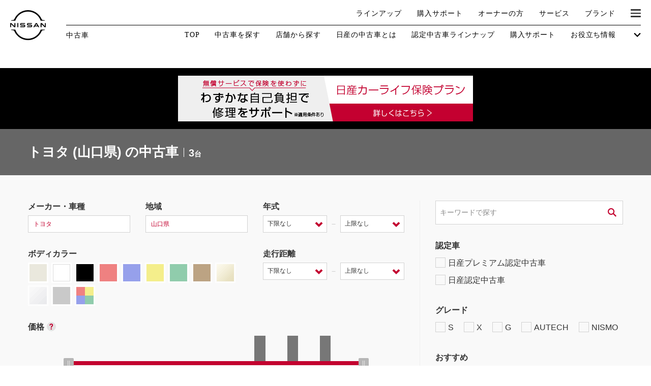

--- FILE ---
content_type: text/html
request_url: https://u-car.nissan.co.jp/ucar/search/mTO/a64/?sort=3d
body_size: 15918
content:
<!DOCTYPE html>
<html lang="ja">
<head>
<!-- Google Tag Manager -->

<script>var gtm_ucarFlg=true;var gtm_PCFlg=true;</script>
<script>(function(w,d,s,l,i){w[l]=w[l]||[];w[l].push({'gtm.start':
new Date().getTime(),event:'gtm.js'});var f=d.getElementsByTagName(s)[0],
j=d.createElement(s),dl=l!='dataLayer'?'&l='+l:'';j.async=true;j.src=
'https://www.googletagmanager.com/gtm.js?id='+i+dl;f.parentNode.insertBefore(j,f);
})(window,document,'script','dataLayer','GTM-N5BW7JM');</script>
<!-- End Google Tag Manager -->
<meta charset="utf-8">
<meta http-equiv="X-UA-Compatible" content="IE=edge">
<meta name="viewport" content="width=device-width, initial-scale=1.0">
<meta name="version" content="662c0">
<meta name="geo.country" content="JP">
<meta name="robots" content="index,follow">
<title>山口の中古車｜日産公式中古車検索サイト</title>
<meta name="description"  content="山口県の日産のお店で「安心」の中古車選び！中古車のことなら日産自動車≪公式≫中古車情報サイトへ！日産のお店が自信を持って提供する中古車を様々な条件で検索可能。あなたの車選びをサポートします。">
<meta name="keywords" content="山口 中古車,山口県 中古車,日産,中古車販売,中古車情報,中古車検索,中古自動車,ゲッチュー,Get-U">
<link rel="canonical" href="https://u-car.nissan.co.jp/ucar/search/mTO/a64/">
<link rel="shortcut icon" href="/favicon.ico">
<link rel="start" href="https://u-car.nissan.co.jp/" title="ホーム">

<!-- ************header footer******************* -->
<link rel="stylesheet" href="/assets/css/common.css?2026011540743">
<link rel="stylesheet" href="/assets/css/autoSlideBanner.css?20210623">
<script>
var dynamic = '';
    var nav = 1;
                        dynamic += '<li itemprop="itemListElement" itemscope itemtype="http://schema.org/ListItem">\
                    <a itemprop="item" href="/" title="日産中古車検索　トップ">\
                        <span itemprop="name">日産中古車検索　トップ</span>\
                    </a>\
                </li>';
                                dynamic += '<li itemprop="itemListElement" itemscope itemtype="http://schema.org/ListItem">\
                    <span itemprop="name">山口県の中古車一覧</span>\
                </li>';
            
</script>

<!-- ******************************************** -->

<script type="text/javascript">
var sc_pageId = "P002";
var sc_sort = "3d";
var sc_mk = "TO";
var sc_ar = "64";
var sc_d = "1";
var sc_getuipAddress = "notice";
criteo_top3=["1710_226_05958", "540_295_01853", "540_235_08867"]</script>



<script src="//assets.adobedtm.com/c4286b4b2b34cb9b097fac1cfe0e4ac48afd27e3/satelliteLib-6d830820dc5d80289d4af847c2dce40d1cd793f9.js"></script>

</head>

<body>
<script src="//www.nissan.co.jp/COMMON/GN2020/JS/gn.js" type="text/javascript" charset="utf-8"></script>
<div id="gn_header"></div>
<div class="body">
<!-- Google Tag Manager (noscript) -->
<noscript><iframe src="https://www.googletagmanager.com/ns.html?id=GTM-N5BW7JM"
height="0" width="0" style="display:none;visibility:hidden"></iframe></noscript>
<!-- End Google Tag Manager (noscript) -->
<!-- pageBanners開始 -->
<div class="page_banners_cp clearfix auto_slide_banners" >
<div class="slider">
<!--  -->
<!--
-->
<!--
-->
<!--
    -->
    <div class="bnr"><a href="https://www.nissan.co.jp/CARLIFE-INSURANCE/" target="_blank"><img src="/commons/images/list/06_carlifeplan_bnr_jobu_PC_580x90_1007.jpg" alt="ドアミラー、フロントガラスなどの修理・交換費用をサポート 日産カーライフ保険プラン 詳しくはこちら"></a></div>
</div>
</div><!-- pageBanners終了 -->

<div class="result-main">
	<div class="container">
		<dl>
			<dt>トヨタ (山口県) の中古車</dt>
			<dd><span>3</span>台</dd>
		</dl>
	</div>
</div><!-- /.main-result -->


<form name="panelForm" id="panelForm" method="get" action="/ucar/search/" onsubmit="return false;">
	<input type="hidden" name="d"    id="d"    value="">
	<input type="hidden" name="cnt"  id="cnt"  value="">
	<input type="hidden" name="pg"   id="pg"   value="">
	<input type="hidden" name="sort" id="sort" value="3d">
	<input type="hidden" name="shcd" id="shcd" value="">
	<input type="hidden" name="mk"   id="mk"   value="TO">
	<input type="hidden" name="ct"   id="ct"   value="">
	<input type="hidden" name="ar"   id="ar"   value="64">
	<input type="hidden" name="prl"  id="prl"  value="">
	<input type="hidden" name="prh"  id="prh"  value="">
	<input type="hidden" name="yl"   id="yl"   value="">
	<input type="hidden" name="yh"   id="yh"   value="">
	<input type="hidden" name="kyl"  id="kyl"  value="">
	<input type="hidden" name="kyh"  id="kyh"  value="">
	<input type="hidden" name="cl"   id="cl"   value="">
	<input type="hidden" name="mi"   id="mi"   value="">
    <input type="hidden" name="opt"  id="opt"  value="">
    <input type="hidden" name="adv"  id="adv"  value="">
    <input type="hidden" name="ado"  id="ado"  value="">
	<input type="hidden" name="bd"   id="bd"   value="">
	<input type="hidden" name="dpl"  id="dpl"  value="">
	<input type="hidden" name="dph"  id="dph"  value="">
	<input type="hidden" name="hd"   id="hd"   value="">
	<input type="hidden" name="dn"   id="dn"   value="">
	<input type="hidden" name="eg"   id="eg"   value="">
	<input type="hidden" name="ps"   id="ps"   value="">
	<input type="hidden" name="dr"   id="dr"   value="">
	<input type="hidden" name="ex"   id="ex"   value="">
	<input type="hidden" name="eq"   id="eq"   value="">
	<input type="hidden" name="sp"   id="sp"   value="">
	<input type="hidden" name="e1"   id="e1"   value="">
	<input type="hidden" name="e2"   id="e2"   value="">
	<input type="hidden" name="e3"   id="e3"   value="">
	<input type="hidden" name="e4"   id="e4"   value="">
	<input type="hidden" name="kw"   id="kw"   value="">
	<input type="hidden" name="lh"   id="lh"   value="">
	<input type="hidden" name="mt"   id="mt"   value="">
    <input type="hidden" name="grd"  id="grd"  value="">
</form>

<form name="searchform" id="searchform" method="get" action="" onsubmit="return false;">

<div class="search-forms">
	<div class="container">

		<div class="wrap-1st">

			<div class="col">

			<div class="blocks">

				<div class="block block-size30">
					<div class="h">メーカー・車種</div>
					<a class="input-frame modal-search" href="javascript:void(0);" data-tabs="#searchCar">
						<input type="hidden" value="TO" id="s_mk">
						<input type="hidden" value="" id="s_ct">
						<span id="lblMaker">トヨタ</span>
					</a>
				</div><!-- /.block -->

				<div class="block block-size30">
					<div class="h">地域</div>
					<a class="input-frame modal-search" href="javascript:void(0);" data-tabs="#usedcarModalArea">
						<input type="hidden" value="山口県" id="s_ar">
						<span id="lblArea">山口県</span>
					</a>
				</div><!-- /.block -->

				<div class="block block-size2">
					<div class="h">年式</div>
					<div class="select-inline">
					<div class="box">
					<select name="s_yl" id="s_yl">
						<option value="" selected="selected">下限なし</option>
													<option value="2026">2026(R08)年</option>
													<option value="2025">2025(R07)年</option>
													<option value="2024">2024(R06)年</option>
													<option value="2023">2023(R05)年</option>
													<option value="2022">2022(R04)年</option>
													<option value="2021">2021(R03)年</option>
													<option value="2020">2020(R02)年</option>
													<option value="2019">2019(H31,R01)年</option>
													<option value="2018">2018(H30)年</option>
													<option value="2017">2017(H29)年</option>
													<option value="2016">2016(H28)年</option>
													<option value="2015">2015(H27)年</option>
													<option value="2014">2014(H26)年</option>
													<option value="2013">2013(H25)年</option>
													<option value="2012">2012(H24)年</option>
													<option value="2011">2011(H23)年</option>
													<option value="2010">2010(H22)年</option>
													<option value="2009">2009(H21)年</option>
													<option value="2008">2008(H20)年</option>
													<option value="2007">2007(H19)年</option>
													<option value="2006">2006(H18)年</option>
											</select>
					</div>
					<span class="from">－</span>
					<div class="box">
					<select name="s_yh" id="s_yh">
						<option label="上限なし" value="" selected="selected">上限なし</option>
													<option value="2026">2026(R08)年</option>
													<option value="2025">2025(R07)年</option>
													<option value="2024">2024(R06)年</option>
													<option value="2023">2023(R05)年</option>
													<option value="2022">2022(R04)年</option>
													<option value="2021">2021(R03)年</option>
													<option value="2020">2020(R02)年</option>
													<option value="2019">2019(H31,R01)年</option>
													<option value="2018">2018(H30)年</option>
													<option value="2017">2017(H29)年</option>
													<option value="2016">2016(H28)年</option>
													<option value="2015">2015(H27)年</option>
													<option value="2014">2014(H26)年</option>
													<option value="2013">2013(H25)年</option>
													<option value="2012">2012(H24)年</option>
													<option value="2011">2011(H23)年</option>
													<option value="2010">2010(H22)年</option>
													<option value="2009">2009(H21)年</option>
													<option value="2008">2008(H20)年</option>
													<option value="2007">2007(H19)年</option>
													<option value="2006">2006(H18)年</option>
											</select>
					</div>
					</div><!-- /.select-inline -->
				</div><!-- /.block -->

			</div><!-- /.blocks -->

			<div class="blocks">

				<div class="block block-size3 block-bodycolor">
					<div class="h">ボディカラー</div>
					<ul id="bodyColorWrap" class="cf">
						<li id="color1" class="color01"><label><input type="checkbox" id="s_cl1" name="s_cl" value="1" ><i title="ホワイト系"></i></label></li>
						<li id="color2" class="color02"><label><input type="checkbox" id="s_cl2" name="s_cl" value="2" ><i title="ブラック系"></i></label></li>
						<li id="color3" class="color03"><label><input type="checkbox" id="s_cl3" name="s_cl" value="3" ><i title="レッド系"></i></label></li>
						<li id="color4" class="color04"><label><input type="checkbox" id="s_cl4" name="s_cl" value="4" ><i title="ブルー系"></i></label></li>
						<li id="color5" class="color05"><label><input type="checkbox" id="s_cl5" name="s_cl" value="5" ><i title="イエロー系"></i></label></li>
						<li id="color6" class="color06"><label><input type="checkbox" id="s_cl6" name="s_cl" value="6" ><i title="グリーン系"></i></label></li>
						<li id="color7" class="color07"><label><input type="checkbox" id="s_cl7" name="s_cl" value="7" ><i title="ブラウン系"></i></label></li>
						<li id="color8" class="color08"><label><input type="checkbox" id="s_cl8" name="s_cl" value="8" ><i title="ゴールド系"></i></label></li>
						<li id="color9" class="color09"><label><input type="checkbox" id="s_cl9" name="s_cl" value="9" ><i title="シルバー系"></i></label></li>
						<li id="color10" class="color10"><label><input type="checkbox" id="s_cl10" name="s_cl" value="10" ><i title="グレー系"></i></label></li>
						<li id="color11" class="color11"><label><input type="checkbox" id="s_cl11" name="s_cl" value="11" ><i title="パール系"></i></label></li>
						<li id="color12" class="color00"><label><input type="checkbox" id="s_cl12" name="s_cl" value="12" ><i title="その他"></i></label></li>
					</ul>
				</div><!-- /.block -->

				<div class="block block-size2">
					<div class="h">走行距離</div>
					<div class="select-inline">
					<div class="box">
					<select name="s_kyl" id="s_kyl">
						<option value="" selected>下限なし</option>
						<option value="1000">0.1万Km</option>
						<option value="5000">0.5万Km</option>
						<option value="10000">1万Km</option>
						<option value="30000">3万Km</option>
						<option value="50000">5万Km</option>
					</select>
					</div>
					<span class="from">－</span>
					<div class="box">
					<select name="s_kyh" id="s_kyh">
						<option value="" selected>上限なし</option>
						<option value="1000">0.1万Km</option>
						<option value="5000">0.5万Km</option>
						<option value="10000">1万Km</option>
						<option value="30000">3万Km</option>
						<option value="50000">5万Km</option>
					</select>
					</div>
					</div><!-- /.select-inline -->
				</div><!-- /.block -->

			</div><!-- /.blocks -->

			<div class="blocks">

				<div class="block block-price">
					<div class="h">価格<span class="btn-hint"><a class="modal-hint" href="#aboutPrice"></a></span></div>
					
					<div class="inner">
						<div class="price-graph">
							<div id="graphWrapper">
								<div id="gr-300000" class="graphAmount"></div>
								<div id="gr-500000" class="graphAmount"></div>
								<div id="gr-600000" class="graphAmount"></div>
								<div id="gr-700000" class="graphAmount"></div>
								<div id="gr-800000" class="graphAmount"></div>
								<div id="gr-900000" class="graphAmount"></div>
								<div id="gr-1000000" class="graphAmount"></div>
								<div id="gr-1100000" class="graphAmount"></div>
								<div id="gr-1200000" class="graphAmount"></div>
								<div id="gr-1300000" class="graphAmount"></div>
								<div id="gr-1400000" class="graphAmount"></div>
								<div id="gr-1500000" class="graphAmount"></div>
								<div id="gr-1600000" class="graphAmount"></div>
								<div id="gr-1700000" class="graphAmount"></div>
								<div id="gr-1800000" class="graphAmount"></div>
								<div id="gr-1900000" class="graphAmount"></div>
								<div id="gr-2000000" class="graphAmount"></div>
								<div id="gr-2100000" class="graphAmount"></div>
								<div id="gr-2200000" class="graphAmount"></div>
								<div id="gr-2300000" class="graphAmount"></div>
								<div id="gr-2400000" class="graphAmount"></div>
								<div id="gr-2500000" class="graphAmount"></div>
								<div id="gr-3000000" class="graphAmount"></div>
								<div id="gr-3500000" class="graphAmount"></div>
								<div id="gr-4000000" class="graphAmount"></div>
								<div id="gr-4500000" class="graphAmount"></div>
								<div id="gr-5000000" class="graphAmount"></div>
							</div>
						</div><!-- /.price-graph -->
						<div id="priceRangeSlider"></div>
						<div class="price-range">
							<span class="price-range-lower">上限なし</span>
							-
							<span class="price-range-upper">下限なし</span>
						</div>
					</div>
				</div><!-- /.block-price -->

				<!-- Slider Output Prices Lower => s_prl Higher=>s_prh -->
				<input type="hidden" name="s_prl" id="s_prl" value="">
				<input type="hidden" name="s_prh" id="s_prh" value="">


			</div><!-- /.blocks -->

			</div><!-- /.col -->

			<div class="col">

				<div class="input-keyword">
					<input type="text" placeholder="キーワードで探す" value="" name="s_kw" id="s_kw">
					<button type="submit" name="#" onclick="return panelSubmit('/ucar/search/');"><i class="icon-search"></i></button>
				</div><!-- /.input-keyword -->

				<div class="h">認定車</div>
				<ul class="list-inline">
					<li><label><input type="checkbox" name="s_opt" value="vp1" id="opt_vp1">日産プレミアム認定中古車</label></li>
					<li><label><input type="checkbox" name="s_opt" value="ap" id="opt_ap">日産認定中古車</label></li>
				</ul><!-- /.list-inline -->

				<div class="h">グレード</div>
				<ul class="list-inline">
					<li><label><input type="checkbox" name="a_grd" value="s" id="a_grd1">S</label></li>
					<li><label><input type="checkbox" name="a_grd" value="x" id="a_grd2">X</label></li>
					<li><label><input type="checkbox" name="a_grd" value="g" id="a_grd3">G</label></li>
					<li><label><input type="checkbox" name="a_grd" value="atc" id="a_grd4">AUTECH</label></li>
					<li><label><input type="checkbox" name="a_grd" value="nsm" id="a_grd5">NISMO</label></li>
				</ul><!-- /.list-inline -->

				<div class="h">おすすめ</div>
				<ul class="list-inline-w50">
					<li><label><input type="checkbox" name="a_adv" value="epo" id="a_adv3">e-POWER</label></li>
					<li><label><input type="checkbox" name="a_adv" value="pro" id="a_adv2">プロパイロット</label></li>
					<li><label><input type="checkbox" name="s_opt" value="sc" id="opt_sc">据置払クレジット対象<span class="btn-hint"><a class="modal-hint" href="#sc"></a></span></label></li>
					<li><label><input type="checkbox" name="s_opt" value="nc" id="opt_nc">NissanConnect対象<span class="btn-hint"><a class="modal-hint" href="#nc"></a></span></label></li>
				</ul><!-- /.list-inline -->

			</div><!-- /.col -->

		</div><!-- /.wrap-1st -->

		<div class="child">
		<div class="child-inner">

		<div class="wrap-2nd cf">

			<div class="col">

				<div class="h">ボディタイプ</div>
				<ul class="list-inline">
					<li><label><input type="checkbox" name="s_bd" value="1" id="searchBodytype1">軽自動車</label></li>
					<li><label><input type="checkbox" name="s_bd" value="5" id="searchBodytype2">コンパクト/ハッチバック</label></li>
					<li><label><input type="checkbox" name="s_bd" value="2" id="searchBodytype3">クーペ</label></li>
					<li><label><input type="checkbox" name="s_bd" value="6" id="searchBodytype4">オープン</label></li>
					<li><label><input type="checkbox" name="s_bd" value="3" id="searchBodytype5">セダン/ハードトップ</label></li>
					<li><label><input type="checkbox" name="s_bd" value="7" id="searchBodytype6">バン/商用車</label></li>
					<li><label><input type="checkbox" name="s_bd" value="4" id="searchBodytype7">ミニバン/SUV/ワゴン</label></li>
					<li><label><input type="checkbox" name="s_bd" value="8" id="searchBodytype8">ライフケアビークル<span class="sup">（福祉車両）</span></label></li>
				</ul><!-- /.list-inline -->

			</div><!-- /.col -->

			<div class="col">

				<div class="h">ミッション</div>
				<ul class="list-inline">
					<li><label><input type="checkbox" name="s_mi" value="2" id="s_mi2">AT</label></li>
					<li><label><input type="checkbox" name="s_mi" value="3" id="s_mi3">CVT</label></li>
					<li><label><input type="checkbox" name="s_mi" value="1" id="s_mi1">MT</label></li>
				</ul><!-- /.list-inline -->

				<div class="h">状態</div>
				<ul class="state">
					<li>車検残</li>
					<li>
						<select name="s_ex" id="s_ex">
							<option value="" selected>こだわらない</option>
							<option value="E">無し</option>
							<option value="3">１年未満</option>
							<option value="2">１～２年</option>
							<option value="1">２～３年以下</option>
						</select>
					</li>
					<li><label><input type="checkbox" name="s_eq" value="own" id="searchCondition0">ワンオーナー</label></li>
					<li><label><input type="checkbox" name="s_eq" value="rec" id="searchCondition1">定期記録簿付</label></li>
					<li><label><input type="checkbox" name="s_eq" value="nsk" id="searchCondition2">禁煙車</label></li>
				</ul><!-- /.state -->

			</div><!-- /.col -->

		</div><!-- /.wrap-2nd -->

		<div class="wrap-3rd cf">

			<div class="block block-size2">
				<div class="h">排気量</div>
				<div class="select-inline">
				<div class="box">
				<select name="s_dpl" id="s_dpl">
					<option value="" selected>下限なし</option>
					<option value="660">660cc</option>
					<option value="1500">1500cc</option>
					<option value="2000">2000cc</option>
					<option value="2500">2500cc</option>
					<option value="3000">3000cc</option>
				</select>
				</div>
				<span class="from">－</span>
				<div class="box">
				<select name="s_dph" id="s_dph">
					<option value="" selected>上限なし</option>
					<option value="660">660cc</option>
					<option value="1500">1500cc</option>
					<option value="2000">2000cc</option>
					<option value="2500">2500cc</option>
					<option value="3000">3000cc</option>
				</select>
				</div>
				</div>
			</div><!-- /.block -->

			<div class="block block-size1">
				<div class="h">パワートレイン</div>
				<select name="s_eg" id="s_eg">
					<option value=""  selected>こだわらない</option>
					<option value="1">ガソリン</option>
					<option value="2">ディーゼル</option>
					<option value="3">ハイブリッド</option>
					<option value="4">電気</option>
					<option value="5">その他</option>
				</select>
			</div><!-- /.block -->

			<div class="block block-size1">
				<div class="h">駆動方式</div>
				<select name="s_dr" id="s_dr">
					<option value="" selected>こだわらない</option>
					<option value="1">F/F</option>
					<option value="2">F/R</option>
					<option value="3">M/R</option>
					<option value="4">4WD</option>
					<option value="5">R/R</option>
				</select>
			</div><!-- /.block -->

			<div class="block block-size1">
				<div class="h">ドア数</div>
				<select name="s_dn" id="s_dn">
					<option value=""  selected>こだわらない</option>
					<option value="2">2ドア</option>
					<option value="3">3ドア</option>
					<option value="4">4ドア</option>
					<option value="5">5ドア</option>
				</select>
			</div><!-- /.block -->

			<div class="block block-size1">
				<div class="h">乗車定員</div>
				<select name="s_ps" id="s_ps">
					<option value=""   selected>こだわらない</option>
					<option value="2" >2名</option>
					<option value="3" >3名</option>
					<option value="4" >4名</option>
					<option value="5" >5名</option>
					<option value="6" >6名</option>
					<option value="7" >7名</option>
					<option value="8" >8名</option>
					<option value="9" >9名</option>
					<option value="10">10名</option>
				</select>
			</div><!-- /.block -->

		</div><!-- /.wrap-3rd -->

			<div class="h">日産の先進技術</div>
			<ul class="list-inline">
				<li><label><input type="checkbox"  name="a_adv" value="ema" id="a_adv1">エマージェンシーブレーキ</label></li>
				<li><label><input type="checkbox"  name="a_adv" value="avm" id="a_adv5" >アラウンドビューモニター<span class="btn-hint"><a class="modal-hint" href="#avm"></a></span></label></li>
				<li><label><input type="checkbox"  name="a_adv" value="srm" id="a_adv6" >スマートルームミラー</label></li>
				<li><label><input type="checkbox"  name="a_adv" value="nms" id="a_adv7" >踏み間違い防止</label></li>
				<li><label><input type="checkbox"  name="a_adv" value="elc" id="a_adv4" >電気自動車</label></li>
				<li><label><input type="checkbox"  name="a_adv" value="pka" id="a_adv8" >パーキングアシスト</label></li>
				<li><label><input type="checkbox"  name="a_adv" value="low" id="a_adv9" >車線逸脱警報</label></li>
				<li><label><input type="checkbox"  name="a_adv" value="ppp" id="a_adv10" >プロパイロット パーキング<span class="btn-hint"><a class="modal-hint" href="#ppp"></a></span></label></li>
				<li><label><input type="checkbox"  name="a_adv" value="e4c" id="a_adv11" >e-4ORCE<span class="btn-hint"><a class="modal-hint" href="#e4c"></a></span></label></li>
			</ul>

			<div class="h">人気の装備</div>
			<ul class="list-inline">
				<li><label><input type="checkbox"  name="a_ado" value="led" id="a_ado1">LEDヘッドライト</label></li>
				<li><label><input type="checkbox"  name="a_ado" value="ist" id="a_ado2">アイドリングストップ</label></li>
				<li><label><input type="checkbox"  name="a_ado" value="con" id="a_ado3">クルーズコントロール</label></li>
				<li><label><input type="checkbox"  name="a_ado" value="bsd" id="a_ado5" >両側オートスライドドア</label></li>
			</ul>

			<div class="h">装備仕様</div>
			<ul class="list-inline">
				<li><label><input type="checkbox"  name="s_eq" value="nav" id="searchSpec10">カーナビ</label></li>
				<li><label><input type="checkbox"  name="s_eq" value="bkm" id="searchSpec20">バックモニター</label></li>
				<li><label><input type="checkbox"  name="s_eq" value="etc" id="searchSpec21">ETC</label></li>
				<li><label><input type="checkbox"  name="s_eq" value="air" id="searchSpec1" >エアコン</label></li>
				<li><label><input type="checkbox"  name="s_eq" value="pws" id="searchSpec2" >パワーステアリング</label></li>
				<li><label><input type="checkbox"  name="s_eq" value="pww" id="searchSpec3" >パワーウィンドウ</label></li>
				<li><label><input type="checkbox"  name="s_eq" value="cs"  id="searchSpec4" >カセット</label></li>
				<li><label><input type="checkbox"  name="s_eq" value="cd"  id="searchSpec5" >CD</label></li>
				<li><label><input type="checkbox"  name="s_eq" value="md"  id="searchSpec6" >MD</label></li>
				<li><label><input type="checkbox"  name="s_eq" value="abk" id="searchSpec7" >エアバッグ</label></li>
				<li><label><input type="checkbox"  name="s_eq" value="abs" id="searchSpec8" >ABS</label></li>
				<li><label><input type="checkbox"  name="s_eq" value="srf" id="searchSpec9" >サンルーフ</label></li>
				<li><label><input type="checkbox"  name="s_eq" value="tv"  id="searchSpec14">カーテレビ（地デジ）</label></li>
				<li><label><input type="checkbox"  name="s_eq" value="rls" id="searchSpec15">本革シート</label></li>
				<li><label><input type="checkbox"  name="s_eq" value="awh" id="searchSpec16">アルミホイール</label></li>
				<li><label><input type="checkbox"  name="s_eq" value="ink" id="searchSpec17">インテリジェントキー</label></li>
				<li><label><input type="checkbox"  name="s_eq" value="dhl" id="searchSpec18">ディスチャージ(キセノン)ヘッドライト</label></li>
				<li><label><input type="checkbox"  name="s_eq" value="asd" id="searchSpec19">オートスライドドア</label></li>
				<li><label><input type="checkbox"  name="s_eq" value="cld" id="searchSpec22">寒冷地仕様</label></li>
				<li><label><input type="checkbox"  name="s_eq" value="blm" id="searchSpec23">ブラインドモニター</label></li>
				<li><label><input type="checkbox"  name="s_eq" value="sg"  id="searchSpec24">盗難防止システム</label></li>
				<li><label><input type="checkbox"  name="s_eq" value="kl"  id="searchSpec25">キーレス</label></li>
				<li><label><input type="checkbox"  name="s_eq" value="pvg" id="searchSpec26">プライバシーガラス</label></li>
				<li><label><input type="checkbox"  name="s_eq" value="obd" id="searchSpec27">オートバックドア</label></li>
				<li><label><input type="checkbox"  name="s_eq" value="sh" id="searchSpec28">シートヒーター</label></li>
				<li><label><input type="checkbox"  name="s_eq" value="bsm" id="searchSpec29">後席モニター</label></li>
				<li><label><input type="checkbox"  name="s_eq" value="hba" id="searchSpec30">ハイビームアシスト</label></li>
				<li><label><input type="checkbox"  name="a_ado" value="dre" id="a_ado4">ドライブレコーダー</label></li>
			</ul><!-- /.list-inline -->

			<div class="h">ライフケアビークル(福祉車両)装備仕様</div>
			<ul class="list-inline">
				<li><label><input type="checkbox" name="s_sp" value="1" id="searchSpecLV1">フラップシート</label></li>
				<li><label><input type="checkbox" name="s_sp" value="3" id="searchSpecLV3">助手席回転シート</label></li>
				<li><label><input type="checkbox" name="s_sp" value="5" id="searchSpecLV5">スライドアップシート</label></li>
				<li><label><input type="checkbox" name="s_sp" value="7" id="searchSpecLV7">車いす用スロープ</label></li>
				<li><label><input type="checkbox" name="s_sp" value="2" id="searchSpecLV2">スライドステップ</label></li>
				<li><label><input type="checkbox" name="s_sp" value="4" id="searchSpecLV4">チルトアップシート</label></li>
				<li><label><input type="checkbox" name="s_sp" value="6" id="searchSpecLV6">車いす用リフター</label></li>
				<li><label><input type="checkbox" name="s_sp" value="8" id="searchSpecLV8">運転補助装置</label></li>
			</ul><!-- /.list-inline -->

			<div class="h">その他</div>
			<ul class="list-inline">
				<li><label><input type="checkbox" name="s_opt" value="qs" id="opt_qs">クオリティショップ</label></li>
				<li><label><input type="checkbox" name="s_opt" value="hk" id="opt_hk">車両状態証明書あり</label></li>
				<li><label><input type="checkbox" name="s_opt" value="ec" id="opt_ec">エコカー減税対象車</label></li>
				<li><label><input type="checkbox" name="s_opt" value="tn" id="opt_tn">店長特選車</label></li>
				<li><label><input type="checkbox" name="s_e2" value="1" id="searchOther2">軽自動車を除く</label></li>
				<li><label><input type="checkbox" name="s_e3" value="1" id="searchOther3">商用車・バンを除く</label></li>
				<li><label><input type="checkbox" name="s_opt" value="wy" id="opt_wy">今すぐ予約対象<span class="btn-hint"><a class="modal-hint" href="#wy"></a></span></label></li>
				<li><label><input type="checkbox" name="s_opt" value="os" id="opt_os">オンライン相談対象<span class="btn-hint"><a class="modal-hint" href="#os"></a></span></label></li>
				<li><label><input type="checkbox" name="s_opt" value="ne" id="opt_ne">新着物件</label></li>
				<li><label><input type="checkbox" name="s_opt" value="ns" id="opt_ns">修復歴なし</label></li>
				<li><label><input type="checkbox" name="s_opt" value="ts" id="opt_ts">展示試乗車</label></li>
				<li><label><input type="checkbox" name="s_dr1" value="4" id="s_dr4">4WD</label></li>
			</ul><!-- /.list-inline -->

		</div><!-- /.child-inner -->
		</div><!-- /.child -->

		<div class="footer cf">
			<div class="opener">
				<a>
					<span class="open">さらに詳細な条件を追加する<i class="icon-arrow-down"></i></span>
					<span class="close">閉じる<i class="icon-arrow-up"></i></span>
				</a>
			</div><!-- /.footer -->
			<div class="btns">
				<div class="col">
					<button class="submit" id="search_link" onclick="return panelSubmit('/ucar/search/');">
						<span class="btn-inner">検索する<span id="btnSearch">3</span>台</span>
						<i class="icon-arrow-right"></i>
					</button>
				</div>
				<div class="col">
					<a class="clear" href="#" name="btnClear" id="btnClear" onclick="return panelReset();">条件をクリアする</a>
				</div>
			</div><!-- /.btns -->
		</div><!-- /.footer -->

	</div><!-- /.container -->
</div><!-- /.search-forms -->
</form>

<div class="result-ctr result-ctr-head">
	<div class="container">
		<div class="row">
			<div class="hit"><span>3</span>台｜1件から3件を表示</div>
			<div class="pager">
	<ul>

						<li>
				<span>1</span>
			</li>
			
	</ul>
</div><!-- /.pager -->
			<div class="btns-change-view">
				<ul>
					<li class="type01"><span></span></li>
					<li class="type02"><a href="/ucar/search/mTO/a64/?sort=3d&d=2"></a></li>
				</ul>
			</div><!-- /.btns-change-view -->
		</div>
	</div><!-- /.container -->
</div><!-- /.result-ctr -->
<div class="search-sort">
	<div class="container">
		<div class="list">
			<div class="block reset">
									<a href="/ucar/search/mTO/a64/"><i class="icon-roll"></i><span>元に戻す</span></a>
							</div>
			<div class="block-spacer"></div>
			<div class="block">
				<h2 class="h">新着順</h2>
				<ul>
											<li><a href="/ucar/search/mTO/a64/?sort=1d" class="">新</a></li>
					
											<li><a href="/ucar/search/mTO/a64/?sort=1a" class="">古</a></li>
									</ul>
			</div>
			<div class="block-spacer"></div>
			<div class="block">
				<h2 class="h">支払総額</h2>
				<ul>
											<li><a href="/ucar/search/mTO/a64/?sort=8a" class="">安</a></li>
					
											<li><a href="/ucar/search/mTO/a64/?sort=8d" class="">高</a></li>
									</ul>
			</div>
			<div class="block">
				<h2 class="h">車両価格</h2>
				<ul>
											<li><a href="/ucar/search/mTO/a64/?sort=2a" class="">安</a></li>
					
											<li><a href="/ucar/search/mTO/a64/?sort=2d" class="">高</a></li>
									</ul>
			</div>
			<div class="block-spacer"></div>
			<div class="block">
				<h2 class="h">年式</h2>
				<ul>
											<li><a href="javascript:void(0);" class="current">新</a></li>
					
											<li><a href="/ucar/search/mTO/a64/?sort=3a" class="">古</a></li>
									</ul>
			</div>
			<div class="block">
				<h2 class="h">走行距離</h2>
				<ul>
											<li><a href="/ucar/search/mTO/a64/?sort=4d" class="">多</a></li>
					
											<li><a href="/ucar/search/mTO/a64/?sort=4a" class="">少</a></li>
									</ul>
			</div>
			<div class="block">
				<h2 class="h">排気量</h2>
				<ul>
											<li><a href="/ucar/search/mTO/a64/?sort=5d" class="">多</a></li>
					
											<li><a href="/ucar/search/mTO/a64/?sort=5a" class="">少</a></li>
									</ul>
			</div>
			<div class="block">
				<h2 class="h">車検</h2>
				<ul>
											<li><a href="/ucar/search/mTO/a64/?sort=6d" class="">付</a></li>
					
											<li><a href="/ucar/search/mTO/a64/?sort=6a" class="">無</a></li>
									</ul>
			</div>
			<div class="block">
				<h2 class="h">修復歴</h2>
				<ul>
											<li><a href="/ucar/search/mTO/a64/?sort=7a" class="">なし</a></li>
					
											<li><a href="/ucar/search/mTO/a64/?sort=7d" class="">あり</a></li>
									</ul>
			</div>
		</div><!-- /.list -->
	</div><!-- /.container -->
</div><!-- /.search-sort -->

<!-- 一覧開始 -->
					
	
	<div class="list-car-layout-wide" data-date="230331">
		<div class="container">
			<div class="block">
					<!-- チェックボックス お気に入りのみ表示 -->
										<!-- /チェックボックス -->
				<div class="gallery">
					<div class="slider" data-gazonum="24">
																					　　								<div class="slick-slide"><a class="detail_link" data-key="0" href="/ucar/search/mTO/cS228/a64/d1710_226_05958/" target="_blank"><img class="lazyload" src="/assets/img/00_nophoto_270x202.jpg" data-src="/photo/bu/605/958/171022605958/LL1710-226-05958_1.JPG" alt=""></a></div>
																							　　								<div class="slick-slide"><a class="detail_link" data-key="0" href="/ucar/search/mTO/cS228/a64/d1710_226_05958/" target="_blank"><img class="lazyload" src="/assets/img/00_nophoto_270x202.jpg" data-src="/photo/bu/605/958/171022605958/LL1710-226-05958_2.JPG" alt=""></a></div>
																							　　								<div class="slick-slide"><a class="detail_link" data-key="0" href="/ucar/search/mTO/cS228/a64/d1710_226_05958/" target="_blank"><img class="lazyload" src="/assets/img/00_nophoto_270x202.jpg" data-src="/photo/bu/605/958/171022605958/LL1710-226-05958_3.JPG" alt=""></a></div>
																							　　								<div class="slick-slide"><a class="detail_link" data-key="0" href="/ucar/search/mTO/cS228/a64/d1710_226_05958/" target="_blank"><img class="lazyload" src="/assets/img/00_nophoto_270x202.jpg" data-src="/photo/bu/605/958/171022605958/LL1710-226-05958_4.JPG" alt=""></a></div>
																							　　								<div class="slick-slide"><a class="detail_link" data-key="0" href="/ucar/search/mTO/cS228/a64/d1710_226_05958/" target="_blank"><img class="lazyload" src="/assets/img/00_nophoto_270x202.jpg" data-src="/photo/bu/605/958/171022605958/LL1710-226-05958_5.JPG" alt=""></a></div>
																							　　								<div class="slick-slide"><a class="detail_link" data-key="0" href="/ucar/search/mTO/cS228/a64/d1710_226_05958/" target="_blank"><img class="lazyload" src="/assets/img/00_nophoto_270x202.jpg" data-src="/photo/bu/605/958/171022605958/LL1710-226-05958_6.JPG" alt=""></a></div>
																							　　								<div class="slick-slide"><a class="detail_link" data-key="0" href="/ucar/search/mTO/cS228/a64/d1710_226_05958/" target="_blank"><img class="lazyload" src="/assets/img/00_nophoto_270x202.jpg" data-src="/photo/bu/605/958/171022605958/LL1710-226-05958_7.JPG" alt=""></a></div>
																							　　								<div class="slick-slide"><a class="detail_link" data-key="0" href="/ucar/search/mTO/cS228/a64/d1710_226_05958/" target="_blank"><img class="lazyload" src="/assets/img/00_nophoto_270x202.jpg" data-src="/photo/bu/605/958/171022605958/LL1710-226-05958_8.JPG" alt=""></a></div>
																							　　								<div class="slick-slide"><a class="detail_link" data-key="0" href="/ucar/search/mTO/cS228/a64/d1710_226_05958/" target="_blank"><img class="lazyload" src="/assets/img/00_nophoto_270x202.jpg" data-src="/photo/bu/605/958/171022605958/LL1710-226-05958_9.JPG" alt=""></a></div>
																							　　								<div class="slick-slide"><a class="detail_link" data-key="0" href="/ucar/search/mTO/cS228/a64/d1710_226_05958/" target="_blank"><img class="lazyload" src="/assets/img/00_nophoto_270x202.jpg" data-src="/photo/bu/605/958/171022605958/LL1710-226-05958_10.JPG" alt=""></a></div>
																							　　								<div class="slick-slide"><a class="detail_link" data-key="0" href="/ucar/search/mTO/cS228/a64/d1710_226_05958/" target="_blank"><img class="lazyload" src="/assets/img/00_nophoto_270x202.jpg" data-src="/photo/bu/605/958/171022605958/LL1710-226-05958_11.JPG" alt=""></a></div>
																							　　								<div class="slick-slide"><a class="detail_link" data-key="0" href="/ucar/search/mTO/cS228/a64/d1710_226_05958/" target="_blank"><img class="lazyload" src="/assets/img/00_nophoto_270x202.jpg" data-src="/photo/bu/605/958/171022605958/LL1710-226-05958_12.JPG" alt=""></a></div>
																							　　								<div class="slick-slide"><a class="detail_link" data-key="0" href="/ucar/search/mTO/cS228/a64/d1710_226_05958/" target="_blank"><img class="lazyload" src="/assets/img/00_nophoto_270x202.jpg" data-src="/photo/bu/605/958/171022605958/LL1710-226-05958_13.JPG" alt=""></a></div>
																							　　								<div class="slick-slide"><a class="detail_link" data-key="0" href="/ucar/search/mTO/cS228/a64/d1710_226_05958/" target="_blank"><img class="lazyload" src="/assets/img/00_nophoto_270x202.jpg" data-src="/photo/bu/605/958/171022605958/LL1710-226-05958_14.JPG" alt=""></a></div>
																							　　								<div class="slick-slide"><a class="detail_link" data-key="0" href="/ucar/search/mTO/cS228/a64/d1710_226_05958/" target="_blank"><img class="lazyload" src="/assets/img/00_nophoto_270x202.jpg" data-src="/photo/bu/605/958/171022605958/LL1710-226-05958_15.JPG" alt=""></a></div>
																							　　								<div class="slick-slide"><a class="detail_link" data-key="0" href="/ucar/search/mTO/cS228/a64/d1710_226_05958/" target="_blank"><img class="lazyload" src="/assets/img/00_nophoto_270x202.jpg" data-src="/photo/bu/605/958/171022605958/LL1710-226-05958_16.JPG" alt=""></a></div>
																							　　								<div class="slick-slide"><a class="detail_link" data-key="0" href="/ucar/search/mTO/cS228/a64/d1710_226_05958/" target="_blank"><img class="lazyload" src="/assets/img/00_nophoto_270x202.jpg" data-src="/photo/bu/605/958/171022605958/LL1710-226-05958_17.JPG" alt=""></a></div>
																							　　								<div class="slick-slide"><a class="detail_link" data-key="0" href="/ucar/search/mTO/cS228/a64/d1710_226_05958/" target="_blank"><img class="lazyload" src="/assets/img/00_nophoto_270x202.jpg" data-src="/photo/bu/605/958/171022605958/LL1710-226-05958_18.JPG" alt=""></a></div>
																							　　								<div class="slick-slide"><a class="detail_link" data-key="0" href="/ucar/search/mTO/cS228/a64/d1710_226_05958/" target="_blank"><img class="lazyload" src="/assets/img/00_nophoto_270x202.jpg" data-src="/photo/bu/605/958/171022605958/LL1710-226-05958_19.JPG" alt=""></a></div>
																							　								<div class="slick-slide"><a class="detail_link" data-key="0" href="/ucar/search/mTO/cS228/a64/d1710_226_05958/" target="_blank"><img src="/photo/bu/605/958/171022605958/LL1710-226-05958_20.JPG" alt=""></a></div>
																											</div>
					<div class="ctr">
						<p><span class="page-current">0</span>/<span class="page-total">0</span></p>
					</div>
					<div class="label-viewed browsed-area-0">
											</div>
					<div class="gallery-link"><a href="/ucar/search/mTO/cS228/a64/d1710_226_05958/" target="_blank">21枚目以降は詳細ページへ</a></div>				</div><!-- /.gallery -->
	
				<div class="detail ">
				<div class="unit-detail">
					<div class="module-category">
						<div class="brand">トヨタ</div>
						<div class="label">
																																																																					</div>
					</div><!-- /.module-category -->
					<div class="row">
						<div class="col">
							<h2 class="title">アクア 1500cc 1.5 Z ワンオーナー/衝突被害軽減ブレーキ/ナビ/</h2>
							<ul class="equipment">
								<li>コンパクト/ハッチバック</li>
								<li>ブラック</li>
								<li>整備付き</li>
								<li>ワイド保証 保証期間:1年(走行距離無制限)<span class="btn-hint"><a class="modal-hint" href="#guarantee"></a></span></li>
							</ul><!-- /.equipment -->
						</div>
						<div class="col price">
							<div class="row">
								<div class="col">
									<div class="price-total">
										<h3 class="h">支払総額<span class="btn-hint"><a class="modal-hint" href="#payment"></a></span></h3>
																				<div class="num"><span class="int">237</span><span class="float">.1</span>万円</div>
																				<p>（諸費用：8.1万円）（リ済込）<span class="btn-hint"><a class="modal-hint" href="#recycling-fee"></a></span></p>
									</div>
								</div>
								<div class="col">
									<div class="price-basic">
										<h3 class="h">車両価格</h3>
										<div class="num">
											<span class="int">229</span>
											<span class="float">.0</span>万円
										</div>										
										<p>（税込 *10%）										</p>
									</div>
								</div>
							</div>
						</div><!-- /.price -->
					</div><!-- /.row -->
					<p class="comment">当社下取車令和５年式アクア入荷しました。お問い合わせ・お見積もりはお気軽にご依頼下さい♪ お客様に合ったプランをご提案させて頂きます！</p>
					<div class="module-detail-basic">
						<dl>
							<dt>年式</dt><dd>2023<span>(R05)年</span></dd>
							<dt>走行距離</dt><dd>													2.1
													<span>万km</span>
																							</dd>
							<dt>排気量</dt><dd>1500<span>cc</span></dd>
							<dt>修復歴</dt><dd>なし</dd>
							<dt>車検</dt>
							<dd>
																	2026<span>(R08)年</span>07<span>月</span>
																<span class="btn-hint"><a class="modal-hint" href="#checking"></a></span>
							</dd>
						</dl>
					</div><!-- /.module-detail-basic -->
					<a class="link detail_link" data-key="0" href="/ucar/search/mTO/cS228/a64/d1710_226_05958/" target="_blank"></a>
				</div><!-- /.unit-detail -->
	
				<div class="unit-shop">
					<div class="module-qualityshop" data-style="flex">
												<div>
							<div class="label">NISSANクオリティショップ</div>
							<span class="btn-hint"><a class="modal-hint" href="#qualityshop"></a></span>
						</div>
																		<div>
							<div class="label" data-style="border">据置払クレジット取扱店舗</div>
							<span class="btn-hint"><a class="modal-hint" href="#sc"></a></span>
						</div>
																		<div>
							<div class="label" data-style="border">今すぐ予約対象</div>
							<span class="btn-hint"><a class="modal-hint" href="#wy"></a></span>
						</div>
																														</div>
					<div class="name"><a href="/shop/detail/s1710_226/">日産プリンス山口販売株式会社　宇部南浜店</a></div>
					<div class="address">山口県</div>
				</div><!-- /.unit-shop -->
	
				<div class="btns-wrap">
					<div class="btn-row">
						<!-- お気に入り単体削除ボタン お気に入りのみ表示 -->
												<div class="btn-col favorite">
														<a class="btn btn-favorite off" href="javascript:void(0);" id="addFavoriteBtn1" onclick="favorite.addclick('1710_226_05958','addFavoriteBtn1');">
								<span><i class="icon-star"></i>お気に入りに追加</span>
							</a>
													</div>
												<div class="btn-col">
							<a class="btn btn-primary" href="/inquiry/input/?bkno=1710_226_05958">
								<span>在庫確認・見積依頼<i class="icon-arrow-right"></i></span>
							</a>
						</div>
					</div>
				</div><!-- /.btns-wrap -->
				<div class="manegement-number">管理番号 1710-226-05958</div>
				</div><!-- /.detail -->
			</div><!-- /.block -->
		</div><!-- /.container -->
	</div><!-- /.list-car-layout-wide -->
					
	
	<div class="list-car-layout-wide" data-date="230331">
		<div class="container">
			<div class="block">
					<!-- チェックボックス お気に入りのみ表示 -->
										<!-- /チェックボックス -->
				<div class="gallery">
					<div class="slider" data-gazonum="75">
																					　　								<div class="slick-slide"><a class="detail_link" data-key="1" href="/ucar/search/mTO/cS234/a64/d540_295_01853/" target="_blank"><img class="lazyload" src="/assets/img/00_nophoto_270x202.jpg" data-src="/photo/bu/501/853/54029501853/LL540-295-01853_1.JPG" alt=""></a></div>
																							　　								<div class="slick-slide"><a class="detail_link" data-key="1" href="/ucar/search/mTO/cS234/a64/d540_295_01853/" target="_blank"><img class="lazyload" src="/assets/img/00_nophoto_270x202.jpg" data-src="/photo/bu/501/853/54029501853/LL540-295-01853_2.JPG" alt=""></a></div>
																							　　								<div class="slick-slide"><a class="detail_link" data-key="1" href="/ucar/search/mTO/cS234/a64/d540_295_01853/" target="_blank"><img class="lazyload" src="/assets/img/00_nophoto_270x202.jpg" data-src="/photo/bu/501/853/54029501853/LL540-295-01853_3.JPG" alt=""></a></div>
																							　　								<div class="slick-slide"><a class="detail_link" data-key="1" href="/ucar/search/mTO/cS234/a64/d540_295_01853/" target="_blank"><img class="lazyload" src="/assets/img/00_nophoto_270x202.jpg" data-src="/photo/bu/501/853/54029501853/LL540-295-01853_4.JPG" alt=""></a></div>
																							　　								<div class="slick-slide"><a class="detail_link" data-key="1" href="/ucar/search/mTO/cS234/a64/d540_295_01853/" target="_blank"><img class="lazyload" src="/assets/img/00_nophoto_270x202.jpg" data-src="/photo/bu/501/853/54029501853/LL540-295-01853_5.JPG" alt=""></a></div>
																							　　								<div class="slick-slide"><a class="detail_link" data-key="1" href="/ucar/search/mTO/cS234/a64/d540_295_01853/" target="_blank"><img class="lazyload" src="/assets/img/00_nophoto_270x202.jpg" data-src="/photo/bu/501/853/54029501853/LL540-295-01853_6.JPG" alt=""></a></div>
																							　　								<div class="slick-slide"><a class="detail_link" data-key="1" href="/ucar/search/mTO/cS234/a64/d540_295_01853/" target="_blank"><img class="lazyload" src="/assets/img/00_nophoto_270x202.jpg" data-src="/photo/bu/501/853/54029501853/LL540-295-01853_7.JPG" alt=""></a></div>
																							　　								<div class="slick-slide"><a class="detail_link" data-key="1" href="/ucar/search/mTO/cS234/a64/d540_295_01853/" target="_blank"><img class="lazyload" src="/assets/img/00_nophoto_270x202.jpg" data-src="/photo/bu/501/853/54029501853/LL540-295-01853_8.JPG" alt=""></a></div>
																							　　								<div class="slick-slide"><a class="detail_link" data-key="1" href="/ucar/search/mTO/cS234/a64/d540_295_01853/" target="_blank"><img class="lazyload" src="/assets/img/00_nophoto_270x202.jpg" data-src="/photo/bu/501/853/54029501853/LL540-295-01853_9.JPG" alt=""></a></div>
																							　　								<div class="slick-slide"><a class="detail_link" data-key="1" href="/ucar/search/mTO/cS234/a64/d540_295_01853/" target="_blank"><img class="lazyload" src="/assets/img/00_nophoto_270x202.jpg" data-src="/photo/bu/501/853/54029501853/LL540-295-01853_10.JPG" alt=""></a></div>
																							　　								<div class="slick-slide"><a class="detail_link" data-key="1" href="/ucar/search/mTO/cS234/a64/d540_295_01853/" target="_blank"><img class="lazyload" src="/assets/img/00_nophoto_270x202.jpg" data-src="/photo/bu/501/853/54029501853/LL540-295-01853_11.JPG" alt=""></a></div>
																							　　								<div class="slick-slide"><a class="detail_link" data-key="1" href="/ucar/search/mTO/cS234/a64/d540_295_01853/" target="_blank"><img class="lazyload" src="/assets/img/00_nophoto_270x202.jpg" data-src="/photo/bu/501/853/54029501853/LL540-295-01853_12.JPG" alt=""></a></div>
																							　　								<div class="slick-slide"><a class="detail_link" data-key="1" href="/ucar/search/mTO/cS234/a64/d540_295_01853/" target="_blank"><img class="lazyload" src="/assets/img/00_nophoto_270x202.jpg" data-src="/photo/bu/501/853/54029501853/LL540-295-01853_13.JPG" alt=""></a></div>
																							　　								<div class="slick-slide"><a class="detail_link" data-key="1" href="/ucar/search/mTO/cS234/a64/d540_295_01853/" target="_blank"><img class="lazyload" src="/assets/img/00_nophoto_270x202.jpg" data-src="/photo/bu/501/853/54029501853/LL540-295-01853_14.JPG" alt=""></a></div>
																							　　								<div class="slick-slide"><a class="detail_link" data-key="1" href="/ucar/search/mTO/cS234/a64/d540_295_01853/" target="_blank"><img class="lazyload" src="/assets/img/00_nophoto_270x202.jpg" data-src="/photo/bu/501/853/54029501853/LL540-295-01853_15.JPG" alt=""></a></div>
																							　　								<div class="slick-slide"><a class="detail_link" data-key="1" href="/ucar/search/mTO/cS234/a64/d540_295_01853/" target="_blank"><img class="lazyload" src="/assets/img/00_nophoto_270x202.jpg" data-src="/photo/bu/501/853/54029501853/LL540-295-01853_16.JPG" alt=""></a></div>
																							　　								<div class="slick-slide"><a class="detail_link" data-key="1" href="/ucar/search/mTO/cS234/a64/d540_295_01853/" target="_blank"><img class="lazyload" src="/assets/img/00_nophoto_270x202.jpg" data-src="/photo/bu/501/853/54029501853/LL540-295-01853_17.JPG" alt=""></a></div>
																							　　								<div class="slick-slide"><a class="detail_link" data-key="1" href="/ucar/search/mTO/cS234/a64/d540_295_01853/" target="_blank"><img class="lazyload" src="/assets/img/00_nophoto_270x202.jpg" data-src="/photo/bu/501/853/54029501853/LL540-295-01853_18.JPG" alt=""></a></div>
																							　　								<div class="slick-slide"><a class="detail_link" data-key="1" href="/ucar/search/mTO/cS234/a64/d540_295_01853/" target="_blank"><img class="lazyload" src="/assets/img/00_nophoto_270x202.jpg" data-src="/photo/bu/501/853/54029501853/LL540-295-01853_19.JPG" alt=""></a></div>
																							　								<div class="slick-slide"><a class="detail_link" data-key="1" href="/ucar/search/mTO/cS234/a64/d540_295_01853/" target="_blank"><img src="/photo/bu/501/853/54029501853/LL540-295-01853_20.JPG" alt=""></a></div>
																											</div>
					<div class="ctr">
						<p><span class="page-current">0</span>/<span class="page-total">0</span></p>
					</div>
					<div class="label-viewed browsed-area-1">
											</div>
					<div class="gallery-link"><a href="/ucar/search/mTO/cS234/a64/d540_295_01853/" target="_blank">21枚目以降は詳細ページへ</a></div>				</div><!-- /.gallery -->
	
				<div class="detail ">
				<div class="unit-detail">
					<div class="module-category">
						<div class="brand">トヨタ</div>
						<div class="label">
																																																																					</div>
					</div><!-- /.module-category -->
					<div class="row">
						<div class="col">
							<h2 class="title">エスクァイア 1800cc 1.8 ハイブリッド Gi 5ナンバー・7人乗り</h2>
							<ul class="equipment">
								<li>ミニバン/SUV/ワゴン</li>
								<li>ホワイト/パール</li>
								<li>整備付き</li>
								<li>ワイド保証 保証期間:1年(走行距離無制限)<span class="btn-hint"><a class="modal-hint" href="#guarantee"></a></span></li>
							</ul><!-- /.equipment -->
						</div>
						<div class="col price">
							<div class="row">
								<div class="col">
									<div class="price-total">
										<h3 class="h">支払総額<span class="btn-hint"><a class="modal-hint" href="#payment"></a></span></h3>
																				<div class="num"><span class="int">318</span><span class="float">.8</span>万円</div>
																				<p>（諸費用：10.8万円）（リ済込）<span class="btn-hint"><a class="modal-hint" href="#recycling-fee"></a></span></p>
									</div>
								</div>
								<div class="col">
									<div class="price-basic">
										<h3 class="h">車両価格</h3>
										<div class="num">
											<span class="int">308</span>
											<span class="float">.0</span>万円
										</div>										
										<p>（税込 *10%）										</p>
									</div>
								</div>
							</div>
						</div><!-- /.price -->
					</div><!-- /.row -->
					<p class="comment"></p>
					<div class="module-detail-basic">
						<dl>
							<dt>年式</dt><dd>2020<span>(R02)年</span></dd>
							<dt>走行距離</dt><dd>													4.4
													<span>万km</span>
																							</dd>
							<dt>排気量</dt><dd>1800<span>cc</span></dd>
							<dt>修復歴</dt><dd>なし</dd>
							<dt>車検</dt>
							<dd>
																	整備付き
																<span class="btn-hint"><a class="modal-hint" href="#checking"></a></span>
							</dd>
						</dl>
					</div><!-- /.module-detail-basic -->
					<a class="link detail_link" data-key="1" href="/ucar/search/mTO/cS234/a64/d540_295_01853/" target="_blank"></a>
				</div><!-- /.unit-detail -->
	
				<div class="unit-shop">
					<div class="module-qualityshop" data-style="flex">
												<div>
							<div class="label">NISSANクオリティショップ</div>
							<span class="btn-hint"><a class="modal-hint" href="#qualityshop"></a></span>
						</div>
																		<div>
							<div class="label" data-style="border">据置払クレジット取扱店舗</div>
							<span class="btn-hint"><a class="modal-hint" href="#sc"></a></span>
						</div>
																																																	</div>
					<div class="name"><a href="/shop/detail/s540_295/">山口日産自動車株式会社　ステージ23下関店</a></div>
					<div class="address">山口県</div>
				</div><!-- /.unit-shop -->
	
				<div class="btns-wrap">
					<div class="btn-row">
						<!-- お気に入り単体削除ボタン お気に入りのみ表示 -->
												<div class="btn-col favorite">
														<a class="btn btn-favorite off" href="javascript:void(0);" id="addFavoriteBtn2" onclick="favorite.addclick('540_295_01853','addFavoriteBtn2');">
								<span><i class="icon-star"></i>お気に入りに追加</span>
							</a>
													</div>
												<div class="btn-col">
							<a class="btn btn-primary" href="/inquiry/input/?bkno=540_295_01853">
								<span>在庫確認・見積依頼<i class="icon-arrow-right"></i></span>
							</a>
						</div>
					</div>
				</div><!-- /.btns-wrap -->
				<div class="manegement-number">管理番号 F540-295-01853</div>
				</div><!-- /.detail -->
			</div><!-- /.block -->
		</div><!-- /.container -->
	</div><!-- /.list-car-layout-wide -->
					
	
	<div class="list-car-layout-wide" data-date="230331">
		<div class="container">
			<div class="block">
					<!-- チェックボックス お気に入りのみ表示 -->
										<!-- /チェックボックス -->
				<div class="gallery">
					<div class="slider" data-gazonum="20">
																					　　								<div class="slick-slide"><a class="detail_link" data-key="2" href="/ucar/search/mTO/cS245/a64/d540_235_08867/" target="_blank"><img class="lazyload" src="/assets/img/00_nophoto_270x202.jpg" data-src="/photo/bu/508/867/54023508867/LL540-235-08867_1.JPG" alt=""></a></div>
																							　　								<div class="slick-slide"><a class="detail_link" data-key="2" href="/ucar/search/mTO/cS245/a64/d540_235_08867/" target="_blank"><img class="lazyload" src="/assets/img/00_nophoto_270x202.jpg" data-src="/photo/bu/508/867/54023508867/LL540-235-08867_2.JPG" alt=""></a></div>
																							　　								<div class="slick-slide"><a class="detail_link" data-key="2" href="/ucar/search/mTO/cS245/a64/d540_235_08867/" target="_blank"><img class="lazyload" src="/assets/img/00_nophoto_270x202.jpg" data-src="/photo/bu/508/867/54023508867/LL540-235-08867_3.JPG" alt=""></a></div>
																							　　								<div class="slick-slide"><a class="detail_link" data-key="2" href="/ucar/search/mTO/cS245/a64/d540_235_08867/" target="_blank"><img class="lazyload" src="/assets/img/00_nophoto_270x202.jpg" data-src="/photo/bu/508/867/54023508867/LL540-235-08867_4.JPG" alt=""></a></div>
																							　　								<div class="slick-slide"><a class="detail_link" data-key="2" href="/ucar/search/mTO/cS245/a64/d540_235_08867/" target="_blank"><img class="lazyload" src="/assets/img/00_nophoto_270x202.jpg" data-src="/photo/bu/508/867/54023508867/LL540-235-08867_5.JPG" alt=""></a></div>
																							　　								<div class="slick-slide"><a class="detail_link" data-key="2" href="/ucar/search/mTO/cS245/a64/d540_235_08867/" target="_blank"><img class="lazyload" src="/assets/img/00_nophoto_270x202.jpg" data-src="/photo/bu/508/867/54023508867/LL540-235-08867_6.JPG" alt=""></a></div>
																							　　								<div class="slick-slide"><a class="detail_link" data-key="2" href="/ucar/search/mTO/cS245/a64/d540_235_08867/" target="_blank"><img class="lazyload" src="/assets/img/00_nophoto_270x202.jpg" data-src="/photo/bu/508/867/54023508867/LL540-235-08867_7.JPG" alt=""></a></div>
																							　　								<div class="slick-slide"><a class="detail_link" data-key="2" href="/ucar/search/mTO/cS245/a64/d540_235_08867/" target="_blank"><img class="lazyload" src="/assets/img/00_nophoto_270x202.jpg" data-src="/photo/bu/508/867/54023508867/LL540-235-08867_8.JPG" alt=""></a></div>
																							　　								<div class="slick-slide"><a class="detail_link" data-key="2" href="/ucar/search/mTO/cS245/a64/d540_235_08867/" target="_blank"><img class="lazyload" src="/assets/img/00_nophoto_270x202.jpg" data-src="/photo/bu/508/867/54023508867/LL540-235-08867_9.JPG" alt=""></a></div>
																							　　								<div class="slick-slide"><a class="detail_link" data-key="2" href="/ucar/search/mTO/cS245/a64/d540_235_08867/" target="_blank"><img class="lazyload" src="/assets/img/00_nophoto_270x202.jpg" data-src="/photo/bu/508/867/54023508867/LL540-235-08867_10.JPG" alt=""></a></div>
																							　　								<div class="slick-slide"><a class="detail_link" data-key="2" href="/ucar/search/mTO/cS245/a64/d540_235_08867/" target="_blank"><img class="lazyload" src="/assets/img/00_nophoto_270x202.jpg" data-src="/photo/bu/508/867/54023508867/LL540-235-08867_11.JPG" alt=""></a></div>
																							　　								<div class="slick-slide"><a class="detail_link" data-key="2" href="/ucar/search/mTO/cS245/a64/d540_235_08867/" target="_blank"><img class="lazyload" src="/assets/img/00_nophoto_270x202.jpg" data-src="/photo/bu/508/867/54023508867/LL540-235-08867_12.JPG" alt=""></a></div>
																							　　								<div class="slick-slide"><a class="detail_link" data-key="2" href="/ucar/search/mTO/cS245/a64/d540_235_08867/" target="_blank"><img class="lazyload" src="/assets/img/00_nophoto_270x202.jpg" data-src="/photo/bu/508/867/54023508867/LL540-235-08867_13.JPG" alt=""></a></div>
																							　　								<div class="slick-slide"><a class="detail_link" data-key="2" href="/ucar/search/mTO/cS245/a64/d540_235_08867/" target="_blank"><img class="lazyload" src="/assets/img/00_nophoto_270x202.jpg" data-src="/photo/bu/508/867/54023508867/LL540-235-08867_14.JPG" alt=""></a></div>
																							　　								<div class="slick-slide"><a class="detail_link" data-key="2" href="/ucar/search/mTO/cS245/a64/d540_235_08867/" target="_blank"><img class="lazyload" src="/assets/img/00_nophoto_270x202.jpg" data-src="/photo/bu/508/867/54023508867/LL540-235-08867_15.JPG" alt=""></a></div>
																							　　								<div class="slick-slide"><a class="detail_link" data-key="2" href="/ucar/search/mTO/cS245/a64/d540_235_08867/" target="_blank"><img class="lazyload" src="/assets/img/00_nophoto_270x202.jpg" data-src="/photo/bu/508/867/54023508867/LL540-235-08867_16.JPG" alt=""></a></div>
																							　　								<div class="slick-slide"><a class="detail_link" data-key="2" href="/ucar/search/mTO/cS245/a64/d540_235_08867/" target="_blank"><img class="lazyload" src="/assets/img/00_nophoto_270x202.jpg" data-src="/photo/bu/508/867/54023508867/LL540-235-08867_17.JPG" alt=""></a></div>
																							　　								<div class="slick-slide"><a class="detail_link" data-key="2" href="/ucar/search/mTO/cS245/a64/d540_235_08867/" target="_blank"><img class="lazyload" src="/assets/img/00_nophoto_270x202.jpg" data-src="/photo/bu/508/867/54023508867/LL540-235-08867_18.JPG" alt=""></a></div>
																							　　								<div class="slick-slide"><a class="detail_link" data-key="2" href="/ucar/search/mTO/cS245/a64/d540_235_08867/" target="_blank"><img class="lazyload" src="/assets/img/00_nophoto_270x202.jpg" data-src="/photo/bu/508/867/54023508867/LL540-235-08867_19.JPG" alt=""></a></div>
																							　								<div class="slick-slide"><a class="detail_link" data-key="2" href="/ucar/search/mTO/cS245/a64/d540_235_08867/" target="_blank"><img src="/photo/bu/508/867/54023508867/LL540-235-08867_20.JPG" alt=""></a></div>
																											</div>
					<div class="ctr">
						<p><span class="page-current">0</span>/<span class="page-total">0</span></p>
					</div>
					<div class="label-viewed browsed-area-2">
											</div>
									</div><!-- /.gallery -->
	
				<div class="detail ">
				<div class="unit-detail">
					<div class="module-category">
						<div class="brand">トヨタ</div>
						<div class="label">
																																																																					</div>
						<div class="price-down">
							<span class="label">車両価格見直し</span>
						</div>
					</div><!-- /.module-category -->
					<div class="row">
						<div class="col">
							<h2 class="title">カローラツーリング 1800cc 1.8 ハイブリッド WxB ワンオーナー・純正ナビ・ETC・バックカメ</h2>
							<ul class="equipment">
								<li>ミニバン/SUV/ワゴン</li>
								<li>ホワイト/パール</li>
								<li>整備付き</li>
								<li>ワイド保証 保証期間:1年(走行距離無制限)<span class="btn-hint"><a class="modal-hint" href="#guarantee"></a></span></li>
							</ul><!-- /.equipment -->
						</div>
						<div class="col price">
							<div class="row">
								<div class="col">
									<div class="price-total">
										<h3 class="h">支払総額<span class="btn-hint"><a class="modal-hint" href="#payment"></a></span></h3>
																				<div class="num"><span class="int">206</span><span class="float">.0</span>万円</div>
																				<p>（諸費用：8.0万円）（リ済込）<span class="btn-hint"><a class="modal-hint" href="#recycling-fee"></a></span></p>
									</div>
								</div>
								<div class="col">
									<div class="price-basic">
										<h3 class="h">車両価格</h3>
										<div class="num">
											<span class="int">198</span>
											<span class="float">.0</span>万円
										</div>										
										<p>（税込 *10%）										</p>
									</div>
								</div>
							</div>
						</div><!-- /.price -->
					</div><!-- /.row -->
					<p class="comment">★クルーズコントロール ★純正ナビ ★AppleCarPlay・AndroidAuto対応★バックモニター ★ＥＴＣ</p>
					<div class="module-detail-basic">
						<dl>
							<dt>年式</dt><dd>2019<span>(H31,R01)年</span></dd>
							<dt>走行距離</dt><dd>													5.1
													<span>万km</span>
																							</dd>
							<dt>排気量</dt><dd>1800<span>cc</span></dd>
							<dt>修復歴</dt><dd>なし</dd>
							<dt>車検</dt>
							<dd>
																	2026<span>(R08)年</span>12<span>月</span>
																<span class="btn-hint"><a class="modal-hint" href="#checking"></a></span>
							</dd>
						</dl>
					</div><!-- /.module-detail-basic -->
					<a class="link detail_link" data-key="2" href="/ucar/search/mTO/cS245/a64/d540_235_08867/" target="_blank"></a>
				</div><!-- /.unit-detail -->
	
				<div class="unit-shop">
					<div class="module-qualityshop" data-style="flex">
												<div>
							<div class="label">NISSANクオリティショップ</div>
							<span class="btn-hint"><a class="modal-hint" href="#qualityshop"></a></span>
						</div>
																		<div>
							<div class="label" data-style="border">据置払クレジット取扱店舗</div>
							<span class="btn-hint"><a class="modal-hint" href="#sc"></a></span>
						</div>
																																																	</div>
					<div class="name"><a href="/shop/detail/s540_235/">山口日産自動車株式会社　ステージ23周南店</a></div>
					<div class="address">山口県</div>
				</div><!-- /.unit-shop -->
	
				<div class="btns-wrap">
					<div class="btn-row">
						<!-- お気に入り単体削除ボタン お気に入りのみ表示 -->
												<div class="btn-col favorite">
														<a class="btn btn-favorite off" href="javascript:void(0);" id="addFavoriteBtn3" onclick="favorite.addclick('540_235_08867','addFavoriteBtn3');">
								<span><i class="icon-star"></i>お気に入りに追加</span>
							</a>
													</div>
												<div class="btn-col">
							<a class="btn btn-primary" href="/inquiry/input/?bkno=540_235_08867">
								<span>在庫確認・見積依頼<i class="icon-arrow-right"></i></span>
							</a>
						</div>
					</div>
				</div><!-- /.btns-wrap -->
				<div class="manegement-number">管理番号 F540-235-08867</div>
				</div><!-- /.detail -->
			</div><!-- /.block -->
		</div><!-- /.container -->
	</div><!-- /.list-car-layout-wide -->

<div class="result-ctr result-ctr-foot">
	<div class="container">
		<div class="row">
			<!-- ページナビ開始 -->
			<div class="pager">
	<ul>

						<li>
				<span>1</span>
			</li>
			
	</ul>
</div><!-- /.pager -->
			<!-- ページナビ終了 -->
		</div>
		<p class="text-note">
			※車両価格は、消費税10%の税込価格の表示です。(非課税車両を除く)<br>
			※車両価格には、保険料、税金（消費税を除く）、登録等に伴う費用等は含まれておりません。
		</p>
	</div><!-- /.container -->
</div><!-- /.result-ctr -->

	<!-- ここからモーダルのヒント -->

<div class="modal-window" id="payment">
	<div class="modal-wrap">
		<div class="modal-hint-content">
			<div class="close">
				<a class="modal-close"><i class="icon-close"></i></a>
			</div>
			<div class="h">支払総額</div>
			<p>中古車のご購入には「車両価格」のほかに、保険料、税金、登録等に伴う費用として「諸費用」が必要となります。<br>
				支払総額は、「車両価格」に「諸費用」を加えた金額になります。<br>
				※支払総額は、販売店の所在する所轄運輸支局での登録で店頭納車を前提にしています。<br>
				お客さまのご要望に基づくオプション等の費用は別途申し受けます。<br>
				<br>
				■「諸費用」の詳細について<br>
				・税金：自動車税（未経過相当額を含む）、軽自動車税、環境性能割、自動車重量税、車庫証明、検査登録等の法定費用、リサイクル預託金相当額<br>
				・保険料：自賠責保険料（未経過相当額を含む）<br>
				・登録等に伴う代行費用：検査・登録代行費用や車庫証明手続代行費用<br></p>
		</div>
	</div>
</div><!-- /.modal-hint -->

<div class="modal-window" id="guarantee" data-date="230331">
	<div class="modal-wrap">
		<div class="modal-hint-content">
			<div class="close">
				<a class="modal-close"><img src="/assets/inquiry/img/icon-close.png" alt=""></a>
			</div>
			<div class="h"><span>保証</span></div>
			<p><span>■ワイド保証 保証期間:2年(走行距離無制限)</span><br>
				日産プレミアム認定中古車が対象。<br>
				購入から2年間、走行距離無制限で保証。
			</p>
			<p><span>■ワイド保証 保証期間:1年(走行距離無制限)</span><br>
				車両価格30万円以上の車両が対象。<br>
				購入から1年間、走行距離無制限で保証。
			</p>
			<p><span>■ワイド保証ライト 保証期間:3か月(走行距離無制限)</span><br>
				車両価格30万円未満が対象。<br>
				購入から3か月間、走行距離無制限で保証。
			</p>
			<p><span>■保証なし</span><br>
				保証が付いていない車両<br>
				新車保証が残っている車両の場合、新車保証の継承を行うためには<br>
				定期点検整備費用が必要となる。
			</p>
			<div class="annotation">
				<span>※</span>
				<small>一部加入できない車両があります。</small>
			</div>
			<div class="annotation">
				<span>※</span>
				<small>一部取り扱っていない販売店があります。</small>
			</div>
			<div class="annotation">
				<span>※</span>
				<small>詳しくは各販売店のカーライフアドバイザーに<br>お問い合わせください。</small>
			</div>
		</div>
	</div>
</div><!-- /#guarantee -->

<div class="modal-window" id="checking" data-date="230331">
	<div class="modal-wrap">
		<div class="modal-hint-content">
			<div class="close">
				<a class="modal-close"><i class="icon-close"></i></a>
			</div>
			<div class="h"><span>車検有効期限について</span></div>
			<p>車検の表示については以下の通りとなります。</p>
			<p><span>有効期限の記載がある場合</span><br><small>(例：2023(R05)年1月)</small>
				記載の有効期限まで車検が有効です。
			</p>
			<p><span>「整備付き(有効期限)」と表示されている場合</span><br><small>(例：整備付き(2023(R05)年1月))</small>
				現状括弧書き内の年月まで車検有効期限が残っていますが、ご成約時に新しく車検を取り直します。なお取り直しの費用は車両価格に含まれています。
			</p>
			<p><span>「整備付き」と表示されている場合</span><br>
				現状車検切れの状態ですが、ご成約時に新しく車検を実施します。車検費用は車両価格に含まれています。
			</p>
			<p><span>「整備なし」と表示されている場合</span><br>
				現状車検切れの状態であり、車検費用は車両価格とは別でご負担いただく必要があります。
			</p>
		</div>
	</div>
</div><!-- /.modal-hint -->

<div class="modal-window" id="qualityshop">
	<div class="modal-wrap">
		<div class="modal-hint-content">
			<div class="close">
				<a class="modal-close"><i class="icon-close"></i></a>
			</div>
			<div class="h">クオリティショップについて</div>
			<p>NISSAN クオリティショップは、<br>厳しいサービス基準をクリアした、<br>日産自動車認定の中古車販売店です。<br>
			広く快適な店舗に豊富な展示車を取り揃え、<br>クルマとのステキな出会いをお手伝いします。</p>
			<p class="popup"><a href="/qs/?popup" target="_blank" class="detail">詳しくみる</a></p>
		</div>
	</div>
</div><!-- /.modal-hint -->

<div class="modal-window" id="recycling-fee" data-date="230331">
	<div class="modal-wrap">
	  <div class="modal-hint-content">
		<div class="close">
		  <a class="modal-close"><i class="icon-close"></i></a>
		</div>
		<div class="h"><span>リサイクル料金</span></div>
		<p><span>「リ済込」</span><br>
			リサイクル料金は預託済みで、支払総額に預託金相当額が含まれています。
		</p>
		<p><span>「リ済込+リ追」</span><br>
			リサイクル料金は預託済みで、支払総額に預託金相当額が含まれています。加えて、廃車時にリサイクル料金の追加支払いが必要な装備が付いています。
		</p>
		<p><span>「リ廃別」</span><br>
			リサイクル料金が未預託のため、廃車時にリサイクル料金の支払いが必要になります。
		</p>
		<p><span>「リ廃別+リ追」</span><br>
			リサイクル料金が未預託のため、廃車時にリサイクル料金の支払いが必要になります。加えて、廃車時にリサイクル料金の追加支払いが必要な装備が付いています。
		</p>
	  </div>
	</div>
</div><!-- /#recycling-fee -->


<!-- ここまでモーダルのヒント -->

<!-- 一覧終了 -->

</div>

<div class="modal-window" id="usedcarModalArea">
    <div class="modal-wrap">
    <div class="modal-inner">
        <header>
            <div class="container">
                <div class="title">
                    <h1>地域を選択</h1>
                    <p>最大10個まで選択可能です</p>
                </div>
                <div class="close">
                    <a class="modal-close"><span><i class="icon-close"></i>閉じる</span></a>
                </div>
            </div>
        </header>
        
        <main class="modal-areas">
        
        
        </main><!-- /.modal-areas -->
        
        <footer>
            <div class="container">
                <div class="clear">
                    <a><span><i class="icon-roll"></i>選択を解除する</span></a>
                </div>
                <ul class="cf">
                    <li>
                        <button class="btn btn-secondary" type="submit" id="btnAreaAllSubmit">
                            <span>全国から探す<i class="icon-arrow-right"></i></span>
                        </button>
                    </li>
                    <li>
                        <button class="btn btn-primary" type="submit" id="btnAreaSubmit">
                            <span>選択した地域で検索する<i class="icon-arrow-right"></i></span>
                        </button>
                    </li>
                </ul>
            </div>
        </footer>
    <!--/div-->
</div>
</div>
</div>






<div class="modal-window" id="searchCar">
	<div class="modal-wrap">
	<div class="modal-inner">
		<header>
			<div class="container">
				<div class="title">
					<h1>メーカー・車種を選択</h1>
					<p>最大10個まで選択可能です</p>
				</div>
				<div class="close">
					<a class="modal-close"><span><i class="icon-close"></i>閉じる</span></a>
				</div>
			</div>
		</header>
		<main class="modal-models">
		
		
		</main>
		<footer class="decideCar">
			<div class="container">
				<div class="clear">
					<a><span><i class="icon-roll"></i>選択を解除する</span></a>
				</div>
				<ul class="cf">
					<li>
						<button class="btn btn-secondary" type="submit" id="btnCarAllSubmit">
							<span>全車種から探す<i class="icon-arrow-right"></i></span>
						</button>
					</li>
					<li>
						<button class="btn btn-primary" type="submit" id="btnCarSubmit" >
							<span>選択した車種で検索する<i class="icon-arrow-right"></i></span>
						</button>
					</li>
				</ul>
			</div>
		</footer>
	</div>
	</div>


	<!-- ここからモーダルのヒント -->

<div class="modal-window" id="payment">
	<div class="modal-wrap">
		<div class="modal-hint-content">
			<div class="close">
				<a class="modal-close"><i class="icon-close"></i></a>
			</div>
			<div class="h">支払総額</div>
			<p>中古車のご購入には「車両価格」のほかに、保険料、税金、登録等に伴う費用として「諸費用」が必要となります。<br>
				支払総額は、「車両価格」に「諸費用」を加えた金額になります。<br>
				※支払総額は、販売店の所在する所轄運輸支局での登録で店頭納車を前提にしています。<br>
				お客さまのご要望に基づくオプション等の費用は別途申し受けます。<br>
				<br>
				■「諸費用」の詳細について<br>
				・税金：自動車税（未経過相当額を含む）、軽自動車税、環境性能割、自動車重量税、車庫証明、検査登録等の法定費用、リサイクル預託金相当額<br>
				・保険料：自賠責保険料（未経過相当額を含む）<br>
				・登録等に伴う代行費用：検査・登録代行費用や車庫証明手続代行費用<br></p>
		</div>
	</div>
</div><!-- /.modal-hint -->

<div class="modal-window" id="qualityshop">
	<div class="modal-wrap">
		<div class="modal-hint-content">
			<div class="close">
				<a class="modal-close"><i class="icon-close"></i></a>
			</div>
			<div class="h">クオリティショップについて</div>
			<p>NISSAN クオリティショップは、<br>厳しいサービス基準をクリアした、<br>日産自動車認定の中古車販売店です。<br>
			広く快適な店舗に豊富な展示車を取り揃え、<br>クルマとのステキな出会いをお手伝いします。</p>
			<p class="popup"><a href="/qs/?popup" target="_blank" class="detail">詳しくみる</a></p>
		</div>
	</div>
</div><!-- /.modal-hint -->

<!-- ここまでモーダルのヒント -->
</div><!-- /#searchCar -->
<div class="modal-window" id="aboutPrice">
	<div class="modal-wrap">
		<div class="modal-hint-content">
			<div class="close">
				<a class="modal-close"><i class="icon-close"></i></a>
			</div>
			<div class="h">価格検索</div>
			<div class="border">
				<p>価格の検索は、支払総額を対象としています。<br><br>
				※支払総額は、「車両価格」に「諸費用」を加えた金額になります。<br>※支払総額は、販売店の所在する所轄運輸支局での登録で店頭納車を前提にしています。<br><br>
				</p>
			</div>
		</div>
	</div>
</div><!-- /.modal-hint -->

<div class="modal-window" id="sc">
	<div class="modal-wrap">
	  <div class="modal-hint-content">
		<div class="close">
			<a class="modal-close"><i class="icon-close"></i></a>
		</div>
		<div class="h">据置払クレジット対象</div>
		<div class="border">
			<p>「据置払クレジット」とは、車両本体価格から据置額を除いた分を月々分割してお支払いいただく、お手軽な支払い方法です。<br>据置率や支払い回数が選べるため、一般的なクレジットよりも月々の支払額を抑えることができます。<br>※対象となる車両は店舗までお問い合わせください。</p>
			<p class="popup red-underline"><a href="/sueoki/index.html" target="_blank" class="detail">詳しくみる</a></p>
		</div>
	  </div>
	</div>
</div>

<div class="modal-window" id="nc">
	<div class="modal-wrap">
	  <div class="modal-hint-content">
		<div class="close">
			<a class="modal-close"><i class="icon-close"></i></a>
		</div>
		<div class="h">NissanConnect対象</div>
		<div class="border">
			<p>例えば、出発前にスマホで車内のエアコンをON、クルマに乗った瞬間から快適な温度で出発。<br>通信を介して、より便利で快適な機能を提供する日産のコネクトサービスをご利用いただけます。<br>車種や型式によってご利用いただけるサービスが異なりますので、詳しくはNissanConnect サービスホームページ をご覧ください。<br>※ご利用には、NissanConnect へのご加入が必要です。</p>
		</div>
		<a class="video-btn" data-video-id="UmtdPg9OnD0">
			<img src="/assets/img/thumbnail.jpg" class="youtubeImg" alt="youtube" style="width: 280px; margin-top:10px;">
		</a>
	  </div>
	</div>
</div>

<div class="modal-window" id="avm">
	<div class="modal-wrap">
	  <div class="modal-hint-content">
		<div class="close">
			<a class="modal-close"><i class="icon-close"></i></a>
		</div>
		<div class="h">アラウンドビューモニター</div>
		<div class="border">
			<p>クルマを真上から見下ろしているかのような映像によって、車庫入れや縦列駐車などの駐車時に、自車と駐車位置の関係をひと目で確認でき、スムースな駐車をサポートします。<br>また、クルマの周辺で動く物体を検知してドライバーにお知らせすることで、車庫入れ時や駐車スペースからの発進時の安全確認をサポートします。</p>
		</div>
	  </div>
	</div>
</div>

<div class="modal-window" id="ppp">
	<div class="modal-wrap">
	  <div class="modal-hint-content">
		<div class="close">
			<a class="modal-close"><i class="icon-close"></i></a>
		</div>
		<div class="h">プロパイロット パーキング</div>
		<div class="border">
			<p>スイッチ操作だけでステアリング、アクセル、ブレーキ、シフト、さらにパーキングブレーキまですべてシステムが自動で制御し、駐車完了するまでドライバーをアシストします。さまざまな駐車パターンに対応し、駐車エリアの白線や周辺車両などの情報をもとに駐車可能スペースを提示してくれます。</p>
		</div>
	  </div>
	</div>
</div>

<div class="modal-window" id="e4c">
	<div class="modal-wrap">
	  <div class="modal-hint-content">
		<div class="close">
			<a class="modal-close"><i class="icon-close"></i></a>
		</div>
		<div class="h">e-4ORCE</div>
		<div class="border">
			<p>これまでの4WDは、雪道や未舗装路などで主に発揮される機能でした。これに対して、e-4ORCEは、日常からアウトドアまですべてのシーンで「走る・曲がる・止まる」性能を飛躍的に向上し、4WDの価値を大きく転換するテクノロジーです。<br>前後2つのモーターと4輪のブレーキを瞬間的に統合制御。その思ったとおりに曲がれるスムースなドライビングと、上質な快適性は、かつてない電気で走る4WDの新体感です。</p>
		</div>
	  </div>
	</div>
</div>

<div class="modal-window" id="wy">
	<div class="modal-wrap">
	  <div class="modal-hint-content">
		<div class="close">
			<a class="modal-close"><i class="icon-close"></i></a>
		</div>
		<div class="h">今すぐ予約対象</div>
		<div class="border">
			<p>予約空き状況をもとに、ご来店可能な日時をお選びいただける店舗です。<br>問い合わせ画面の「今すぐ予約」より日時をお選びいただけます。<br>今すぐ来店日時の予約を抑えたい方におすすめです。</p>
		</div>
	  </div>
	</div>
</div>

<div class="modal-window" id="os">
	<div class="modal-wrap">
	  <div class="modal-hint-content">
		<div class="close">
			<a class="modal-close"><i class="icon-close"></i></a>
		</div>
		<div class="h">オンライン相談対象</div>
		<div class="border">
			<p>ご来店されなくても店舗スタッフにクルマのご相談ができる店舗です。<br>ご自宅やカフェなど、お好きな場所からスマホやPCを使って商談いただけます。</p>
		</div>
	  </div>
	</div>
</div>

</div> <!--div body-->


<script type="text/javascript">_satellite.pageBottom();</script>
<script type="text/javascript">
  document.write(unescape('%3Cscript type="text/javascript" src="'
  + ('https:' == document.location.protocol ? 'https' : 'http') + '://ct.eco-tag.jp/06324224" %3E%3C/script%3E'));
</script>
<script type="text/javascript">
try {
   __ect.start();
} catch(err) {}
</script>






<script type="text/javascript" src="//tm.r-ad.ne.jp/75/raMP0001.js" charset="utf-8"></script>

<script type="text/javascript">
  (function () {
    var tagjs = document.createElement("script");
    var s = document.getElementsByTagName("script")[0];
    tagjs.async = true;
    tagjs.src = "//s.yjtag.jp/tag.js#site=aOHv4OU";
    s.parentNode.insertBefore(tagjs, s);
  }());
</script>
<noscript>
  <iframe src="//b.yjtag.jp/iframe?c=aOHv4OU" width="1" height="1" frameborder="0" scrolling="no" marginheight="0" marginwidth="0"></iframe>
</noscript>





<script type="text/javascript">
  document.write(unescape('%3Cscript type="text/javascript" src="'
  + ('https:' == document.location.protocol ? 'https' : 'http') + '://ct.eco-tag.jp/06324224" %3E%3C/script%3E'));
</script>
<script type="text/javascript">
try {
   __ect.start();
} catch(err) {}
</script>



	<script>
    var JQUERY_LOADED = true;
    var _NISSAN_GN_DOMAIN = 'External';
    var _NISSAN_GN_SUBPATH = '/assets/js/sub.json';
    var _NISSAN_GN_SUBLOCATION = '';
    loadHeaderSource('#gn_header', 1500);
</script>

<!-- ************header footer******************* -->
<script src="/assets/GN/JS/gn_module.js?20190129"></script>
<script src="/assets/js/common.js"></script>
<!-- ******************************************** -->

<script src="/assets/js/lib/jquery-1.12.4.min.js"></script>
<script>var JQUERY_LOADED = true;</script>

<!-- Javascript -->
<script src="/assets/js/lib/slick.js"></script>
<script src="/assets/js/gallery.js"></script>
<script src="/assets/js/lib/wNumb.js"></script>
<script src="/assets/js/lib/nouislider.min.js"></script>
<script src="/assets/js/lib/lazysizes.min.js"></script>
<script src="/commons/scripts/favorite.js"></script>
<script src="/assets/js/home.js?20210623"></script>
<script src="/assets/js/browsed.js?20220920"></script>

<!-- 年式・走行距離・ミッション・ボディカラーなど検索項目の動きをサポートする。 -->
<!-- メーカー・車種　/ 地域 -->
<script src="/assets/js/usedcar.js?2026011563880"></script>
<script src="/assets/js/price.js?2026011583175"></script>
<script type="text/javascript" src="/assets/js/areaList.js?202601159582"></script>

<!-- NissanConnect対象モーダル内の動画処理 -->
<link rel="stylesheet" type="text/css" href="https://unpkg.com/modal-video@2.4.8/css/modal-video.min.css">
<script src="https://unpkg.com/modal-video@2.4.8/js/jquery-modal-video.min.js"></script>

<div id="gn_footer">
	<div class="all_footer">
		<div class="gn_element" style="margin-top:80px">
			<div class="nissan_gn_footer">
				<div class="footer grid-row bleed nissan_gn">
					<div class="noindex">
						<div class="c_054-2">
						</div>
					</div>
				</div>
				<div class="noindex footer nissan_gn">
					<footer itemscope="" itemtype="http://schema.org/WPFooter" class="grid-row bleed">
						<nav class="c_054-3">
							<div class="grid-row">
								<div class="col-12">
									<dl class="col-3">
										<dt>
											<a href="javascript:void(0)" class="accordionToggle">
												<span>企業・IR情報</span>
											</a>
											<span>企業・IR情報</span>
										</dt>
										<dd>
											<a href="/CORPORATE/TOP/" class="oth" target="_blank">
												<span>企業・IR情報TOP</span>
											</a>
										</dd>
										<dd>
											<a href="http://www.nissan-global.com/JP/" target="_blank">
												<span>日産グローバルサイト</span>
											</a>
										</dd>
										<dd>
											<a href="https://newsroom.nissan-global.com/releases?lang=ja-JP" target="_blank">
												<span>ニュースリリース</span>
											</a>
										</dd>
										<dd>
											<a href="https://nissan-rentacar.com/" target="_blank">
												<span>日産レンタカー</span>
											</a>
										</dd>
										<dd>
											<a href="/RECRUIT/" class="oth" target="_blank">
												<span>採用情報</span>
											</a>
										</dd>
									</dl>
									<dl class="col-3">
										<dt>
											<a href="javascript:void(0)" class="accordionToggle">
												<span>エンターテイメント</span>
											</a>
											<span>エンターテイメント</span>
										</dt>
										<dd>
											<a href="/ENTERTAINMENT/" class="oth" target="_blank">
												<span>エンターテイメントTOP</span>
											</a>
										</dd>
										<dd>
											<a href="/ENTERTAINMENT/" class="oth" target="_blank">
												<span>ダウンロード</span>
											</a>
										</dd>
										<dd>
											<a href="/EVENT/PRESENT/" class="oth" target="_blank">
												<span>プレゼント情報</span>
											</a>
										</dd>
										<dd>
											<a href="http://www.nissan-global.com/JP/PLANT/" target="_blank">
												<span>工場見学</span>
											</a>
										</dd>
										<dd>
											<a href="http://drive.nissan.co.jp/" target="_blank">
												<span>ドライブナビ</span>
											</a>
										</dd>
									</dl>
									<dl class="col-3">
										<dt>
											<a href="javascript:void(0)" class="accordionToggle">
												<span>購入検討サポート</span>
											</a>
											<span>購入検討サポート</span>
										</dt>
										<dd>
											<a href="/BUYING/" class="oth" target="_blank">
												<span>購入検討サポートTOP</span>
											</a>
										</dd>
										<dd>
											<a href="http://map2.nissan.co.jp/c/f/DEALER/" target="_blank">
												<span>販売店検索</span>
											</a>
										</dd>
										<dd>
											<a href="/CONFIGURATOR/SIMULATOR/" class="oth" target="_blank">
												<span>見積りシミュレーション</span>
											</a>
										</dd>
										<dd>
											<a href="/CREDIT/" class="oth" target="_blank">
												<span>ローン・ファイナンス・保険</span>
											</a>
										</dd>
										<dd>
											<a href="https://u-car.nissan.co.jp/" target="_blank">
												<span>中古車検索</span>
											</a>
										</dd>
									</dl>
									<dl class="col-3 last">
										<dt>
											<a href="javascript:void(0)" class="accordionToggle">
												<span>Nissan Social</span>
											</a>
											<span>Nissan Social</span>
										</dt>
										<dd>
											<a class="social-icon icon-facebook" href="https://www.facebook.com/NissanJP" rel="" target="_blank">
												<span>facebook</span>
											</a>
										</dd>
										<dd>
											<a class="social-icon icon-twitter" href="https://twitter.com/NissanJP?rstid=pc_20160301ft017" rel="" target="_blank">
												<span>twitter</span>
											</a>
										</dd>
										<dd>
											<a class="social-icon icon-instagram" href="https://www.instagram.com/nissanjapan/" rel="" target="_blank">
												<span>instagram</span>
											</a>
										</dd>
										<dd>
											<a class="social-icon icon-youtube" href="https://www.youtube.com/user/NissanNewsroom?rstid=pc_20160301ft018" rel="" target="_blank">
												<span>youtube</span>
											</a>
										</dd>
									</dl>
								</div>
							</div>
						</nav>
					</footer>
				</div>
				<div class="noindex">
					<footer class="grid-row bleed nissan_gn">
						<nav class="c_025">
							<div class="grid-row">
								<div class="col-12">
									<ul class="footer-options">
										<li>
											<a href="/SITEGUIDE/index.html" class="oth" title="サイトマップ" target="_blank">サイトマップ</a>
										</li>
										<li>
											<a href="/SITEINFO/privacypolicy.html" class="oth" title="プライバシーポリシー" target="_blank">プライバシーポリシー</a>
										</li>
										<li>
											<a href="/SITEINFO/index.html" class="oth" title="ご利用にあたって" target="_blank">ご利用にあたって</a>
										</li>
										<li>
											<a href="/RECALL/" class="oth" title="リコール情報" target="_blank"> リコール情報</a>
										</li>
									</ul>
									<div class="footer-legal">
										<ul>
											<li>
												<a href="https://faq2.nissan.co.jp/?site_domain=default" title="FAQ/お問い合わせ" target="_blank">FAQ/お問い合わせ</a>
											</li>
											<li>
												<a href="/EN/" class="oth" target="_blank" title="ENGLISH" target="_blank">ENGLISH</a>
											</li>
											<li>
												<a href="https://form.securedc.nissan.co.jp/form/pub/nml/cp_151125a?wfid=3369" title="" target="_blank">本ページへのご意見</a>
											</li>
										</ul>
										<p class="footer-copyright">© Nissan 2019</p>
									</div>
								</div>
							</div>
						</nav>
					</footer>
				</div>
			</div>
		</div>
	</div>
</div>

</body>
</html>


--- FILE ---
content_type: text/html
request_url: https://u-car.nissan.co.jp/modules/searchPanel/all/?d=&cnt=&pg=&sort=3d&shcd=&mk=TO&ct=&ar=64&prl=&prh=&yl=&yh=&kyl=&kyh=&cl=&mi=&opt=&adv=&ado=&bd=&dpl=&dph=&hd=&dn=&eg=&ps=&dr=&ex=&eq=&sp=&e1=&e2=&e3=&e4=&kw=&lh=&mt=&grd=
body_size: 237
content:
{"datacnt":3,"pcnt":[{"value":"2100000","count":1},{"value":"2400000","count":1},{"value":"3500000","count":1}],"ccnt":[{"value":"pearl","count":2},{"value":"white","count":2},{"value":"black","count":1}]}

--- FILE ---
content_type: text/css
request_url: https://u-car.nissan.co.jp/assets/css/common.css?2026011540743
body_size: 17089
content:
@charset "utf-8";

/* ////////////////////////////////////////////////////////////
	File Name	common.css

	対象：全ページ
*/
@import url('/assets/GN/CSS/small.css');
@import url('/assets/GN/CSS/medium.css');
@import url('/assets/GN/CSS/large.css?20190129');
/*============================================================
	[ 共通 ] IMPORT CSS
*/
@import url('./module.css');
@import url('./icons.css');
@import url('./lib/slick.css');
@import url('./lib/nouislider.css');

/*============================================================
	[ 共通 ] OVERWRITE
*/
#gn_header,
#gn_footer {
	min-width: 1200px;
}
#gn_header .gn_element .c_010B .nav-primary > li.hs-search {
	display: none !important;
}

/*============================================================
	[ 共通 ] HEADER STATIC
*/
.header-static * {
	box-sizing: border-box;
}
.header-static .logo img {
	width: 100px;
}

.all_header {
	position: relative;
	margin: 0 auto;
	z-index: 100;
	max-width: 1500px;
	min-width: 1200px;
	font-size: 14px;
	line-height: 1.9;
	color: #333;
}

/*============================================================
	[ 共通 ] FOOTER STATIC
*/
.footer-static * {
	box-sizing: border-box;
	text-decoration: none;
	color: #999;
}
.footer-static {
	padding: 30px 0;
	text-align: right;
}
.footer-static nav {
}
.footer-static nav ul {
	display: inline-block;
	margin: 0 0 0 20px;
	border-left: 1px solid #ccc;
	list-style: none;
	font-size: 0;
	line-height: 1.2;
}
.footer-static nav ul:first-child {
	border-left: 0;
}
.footer-static nav ul li {
	display: inline-block;
	padding: 0 0 0 20px;
	font-size: 12px;
	line-height: 1.2;
}
.footer-static nav ul li a:hover {
	text-decoration: underline;
}
.footer-static small {
	display: block;
	margin: 10px 0 0 0;
	font-size: 12px;
	line-height: 1.5;
}
.all_footer {
	position: relative;
	margin: 0 auto;
	z-index: 99;
	max-width: 1500px;
	min-width: 1200px;
	font-size: 14px;
	line-height: 1.9;
	color: #333;
}
/*============================================================
	[ 共通 ] Nissan Intelligent Choice
*/
.nic-logo {
	position: relative;
	z-index: 102;
	margin: 0 auto;
	max-width: 1500px;
	min-width: 1200px;
	height: 0;
}
.nic-logo a {
	overflow: hidden;
	display: block;
	position: absolute;
	top: -60px; right: 35px;
	width: 204px; height: 36px;
	background: transparent url(../img/nissan_intelligent_choice.png) 0 0 no-repeat;
	background-size: 204px 36px;
	text-indent: -999em;
}

/*============================================================
	[ 共通 ] ボディ
*/
.body {
	overflow: hidden;
	position: relative;
	margin: 0 auto;
	/* padding: 40px 0 0 0; */
	max-width: 1500px;
	min-width: 1200px;
	font-size: 14px;
	line-height: 1.9;
	color: #333;
}
.body a,
.body button {
	-webkit-transition: color 0.3s ease, opacity 0.3s ease, background-color 0.3s ease, border-color 0.3s ease;
	transition: color 0.3s ease, opacity 0.3s ease, background-color 0.3s ease, border-color 0.3s ease;
}
.att {
	color: #ff3300;
}

/*============================================================
	[ 共通 ] コンテナ
*/
.container {
	position: relative;
	margin: 0 auto;
	padding: 0 15px;
	max-width: 1200px;
}
.container-inner {
	margin: 0 auto;
	max-width: 770px;
}
.container-inner:after,
.container:after {
	content: '';
	display: block;
	clear: both;
}
.nav-header-fixed .all_header {
	padding-bottom: 40px;
}
/*============================================================
	[ 共通 ] ヘッダーナビゲーション
*/
.nav-header {
	/* position: absolute; */
	z-index: 1000;
	top: 0;
	width: 100%;
	height: 40px;
	max-width: 1500px;
	min-width: 1200px;
	background: #343434;
}
.nav-header ul {
	display: table;
}
.nav-header ul:first-child {
	float: left;
}
.nav-header ul:last-child {
	float: right;
}
.nav-header ul li {
	display: table-cell;
	padding: 0 12px;
}
.nav-header ul li span {
	position: relative;
	display: block;
}
.nav-header ul li span a {
	display: block;
	padding: 10px 5px;
	height: 40px;
	text-decoration: none;
	font-size: 13px;
	color: #c1c1c1;
}
.nav-header ul li span a:hover {
	color: #fff;
}
.nav-header ul li.current span:after{
	content: '';
	display: block;
	position: absolute;
	top: 100%; left: 50%;
	width: 0px; height: 0px;
	margin-left: -8px;
	border-style: solid;
	border-color: #c3002f transparent transparent transparent;
	border-width: 8px 8px 0 8px;
}
.nav-header ul li.current span a {
	color: #fff;
}
.nav-header ul li.current span a:after {
	content: '';
	display: block;
	position: absolute;
	bottom: 0%; left: 0;
	width: 100%; height: 4px;
	background-color: #c3002f;
}
/* 追従 */
.nav-header-fixed .nav-header {
	position: fixed;
}

/*============================================================
	[ 共通 ] フッターナビゲーション
*/
.nav-footer {
	margin: 80px 0 0 0;
	padding: 50px 0 20px 0;
	background-color: #ededed;
}
.nav-footer a {
	text-decoration: none;
	color: #666;
}
.nav-footer .clear {
	clear: both;
}
.nav-footer .list:after,
.nav-footer .list nav:after {
	content: '';
	display: block;
	clear: both;
}
.nav-footer .list {
	float: left;
	width: 50%;
}
.nav-footer .list .block {
	margin: 0 0 20px 0;
}
.nav-footer .list-l .block {
	float: left;
	width: 50%;
}
.nav-footer .list h2 {
	font-weight: bold;
	font-size: 14px;
	color: #c3002f;
}
.nav-footer .list nav {
	display: block;
}
.nav-footer .list nav.col2 ul {
	float: left;
	width: 50%;
}
.nav-footer .list nav ul li {
	font-size: 13px;
}
/* 地域から探す */
.nav-footer .list nav.area {
}
.nav-footer .list nav.area li:after {
	content: '';
	display: block;
	clear: both;
}
.nav-footer .list nav.area li p {
	float: left;
	width: 100px;
}
.nav-footer .list nav.area li ul {
	float: left;
	font-size: 0;
}
.nav-footer .list nav.area li ul li {
	display: inline;
	padding: 0 5px;
	border-left: 1px solid #000;
	font-size: 13px;
}
.nav-footer .list nav.area li ul li:first-child {
	border: 0;
}
.nav-footer .list nav.area li ul li:after {
	display: none;
}
.nav-footer .list nav a:hover {
	text-decoration: underline;
}
/* 人気のキーワード一覧 */
.nav-footer .keyword {
	margin: 10px 0 0 0;
	text-align: right;
}
.nav-footer .keyword a {
	color: #000;
}
.nav-footer .keyword a:hover {
	color: #c3002f;
}
.nav-footer .keyword a i {
	padding-left: 8px;
	color: #c3002f;
}
/* 情報 */
.nav-footer .info {
	display: table;
	clear: both;
	width: 100%;
	background-color: #fff;
	border: 1px solid #ccc;
}
.nav-footer .info h2 {
	display: table-cell;
	vertical-align: middle;
	height: 34px;
	font-size: 14px;
	line-height: 1.5;
}
.nav-footer .info h2 span {
	display: block;
	position: relative;
	padding: 0 0 0 20px;
}
.nav-footer .info h2 span i {
	display: block;
	position: absolute;
	top: 50%; left: 30px;
	margin-top: -7px;
	width: 82px; height: 13px;
	/* background: transparent url(../img/nissan_logo.png) 50% 50% no-repeat; */
	background-size: cover;
}
.nav-footer .info .btn {
	display: table-cell;
	vertical-align: middle;
	padding: 0 20px;
	width: 1px;
	background-color: #de003a;
	white-space: nowrap;
	font-weight: bold;
	font-size: 13px;
	color: #fff;
}
.nav-footer .info .btn span {
	display: block;
	padding: 1px 16px 0 0;
	line-height: 1.3;
}
.nav-footer .info .btn span i {
	right: 0;
	margin-top: -6px;
	font-size: 12px;
	line-height: 1;
}
.nav-footer .info .btn:hover {
	background-color: #920024;
}
.nav-footer .sitemap {
	padding-top: 10px;
}
.nav-footer .sitemap:hover {
	text-decoration: underline;
}
/*============================================================
	[ 共通 ] モーダル
*/
.modal-overlay {
	display: none;
	position: fixed;
	z-index: 9998;
	top: 0; left: 0;
	width: 100%; height: 100%;
	background-color: rgba(0,0,0,0.7);
}
.modal-window {
	display: none;
	position: fixed;
	z-index: 9999;
	top: 0; left: 0;
	padding: 0 15px;
	width: 100%; height: 0;
}
.modal-window .modal-wrap {
	position: relative;
	overflow: auto;
	width: 100%; height: 100%;
	border: 4px solid #000;
	background: #ffffff;
}
.modal-window iframe {
	overflow: hidden;
	width: 100%; height: 100%;
}

/*============================================================
	[ 汎用 ] 見出し
*/
/* 大見出し */
.heading {
	margin: 60px 0 0 0;
}
.heading:before {
	content: '';
	display: block;
	width: 70px; height: 6px;
	background-color: #c3002f;
}
.heading .h {
	padding: 15px 0;
	border-bottom: 1px dotted #c1c1c1;
	font-size: 28px;
	line-height: 1.3;
	letter-spacing: 0.05em;
}
.heading .h[data-border='none'] {
	border: none;
}
/**/
.h1 {
	font-size: 28px;
	line-height: 1.3;
	letter-spacing: 0.05em;
}
.h2 {
	font-size: 24px;
	line-height: 1.3;
	letter-spacing: 0.05em;
}

/*============================================================
	[ 汎用 ] リンク
*/
.link-primary {
	text-decoration: none;
	line-height: 1.5;
	color: #333;
}
.link-primary i {
	padding-left: 5px;
	color: #c3002f;
}
a.link-primary:hover {
	color: #c3002f;
}

.link-banner{
  display: grid;
}

/*============================================================
	[ 汎用 ] ボタン
*/
.btn {
	display: block;
	padding: 10px 0;
	text-decoration: none;
	text-align: center;
	font-size: 14px;
	line-height: 1.5;
	color: #000;
}
.btn span {
	position: relative;
	display: inline-block;
	padding-right: 22px;
}
.btn span i {
	position: absolute;
	top: 50%;
	line-height: 1;
}
/* 基本（赤ベタ） */
.btn-primary {
	background-color: #c3002f;
	border: 1px solid #c3002f;
	color: #fff;
}
.btn-primary span i {
	right: 0;
	margin-top: -9px;
	font-size: 17px;
}
a.btn-primary:hover,
button.btn-primary:hover {
	background-color: #a0001e;
	border-color: #a0001e;
}
.btn-primary[disabled] {
	background-color: #c3002f !important;
	border: 1px solid #c3002f !important;
	color: #fff !important;
	/*background-color: #eee !important;
	border: 1px solid #eee !important;
	color: #ccc !important;*/
	cursor: default;
}
/* 基本（グレーベタ） */
.btn-secondary {
	background-color: #e3e3e3;
	border: 1px solid #e3e3e3;
	color: #333;
}
a.btn-secondary:hover,
button.btn-secondary:hover {
	background-color: #ccc;
	border-color: #ccc;
}
.btn-secondary span i {
	right: 0;
	margin-top: -9px;
	font-size: 17px;
	color: #c3002f;
}
/* ボーダー */
.btn-border {
	border: 1px solid #dadada;
	color: #343434;
}
a.btn-border:hover,
button.btn-border:hover {
	border-color: #999;
}
/* お気に入り */
.btn-favorite {
	border: 1px solid #c3002f;
	color: #c3002f;
}
a.btn-favorite:hover,
button.btn-favorite:hover {
	border-color: #999;
}
.btn-favorite span {
	padding-right: 0;
	padding-left: 25px;
}
.btn-favorite span i {
	left: 0;
	margin-top: -12px;
	font-size: 21px;
	color: #c3002f;
}
.btn-favorite.off,
.btn-favorite.off span i {
	color: #666;
}
/* マップ */
.btn-map {
	position: relative;
	top: -2px;
	display: inline-block;
	height: 20px;
	padding: 0 0 0 5px;
	vertical-align: top;
}
.btn-map a {
	overflow: hidden;
	display: inline-block;
	width: 50px; height: 20px;
	background: transparent url(../img/icon_map.png) 0 0 no-repeat;
	text-indent: -999em;
}
/* ヒント */
.btn-hint {
	position: relative;
	z-index: 50;
	top: -1px;
	display: inline-block;
	height: 18px;
	padding: 0 0 0 5px;
	vertical-align: middle;
}
.btn-hint a {
	overflow: hidden;
	display: inline-block;
	width: 18px; height: 18px;
	background: transparent url(../img/icon_hint.png) 0 0 no-repeat;
	border-radius: 50%;
	outline: 0;
}
.btn-hint a:hover {
	opacity: 0.7;
}

/*============================================================
	[ 汎用 ] ボタンレイアウト
*/
.btns-wrap .btn-row {
	margin: 0 -5px;
}
.btns-wrap .btn-row:after {
	content: '';
	display: block;
	clear: both;
}
.btns-wrap .btn-col {
	float: left;
	width: 50%;
	padding: 0 5px;
}

/*============================================================
	[ 汎用 ] ページ送り
*/
.pager {
}
.pager ul {
	display: table;
}
.pager ul li {
	display: table-cell;
	vertical-align: middle;
	padding: 0 5px;
	text-align: center;
	font-size: 16px;
	line-height: 50px;
}
.pager ul li a,
.pager ul li span {
	position: relative;
	overflow: hidden;
	display: block;
	width: 50px;
	height: 50px;
	text-decoration: none;
	color:#333;
}
.pager ul li a:hover {
	border-color: #999;
}
.pager ul li span {
	background-color: #eee;
	border-color: #eee;
}
.pager ul li.prev a,
.pager ul li.next a {
	font-size: 16px;
	color: #c3002f;
}
.pager ul li.prev a i,
.pager ul li.next a i {
	display: block;
	line-height: 48px;
}

/*============================================================
	[ 汎用 ] フォーム
*/
input[type="text"] {
	height: 34px;
	background-color: #fff;
	border: 1px solid #d2d2d2;
	padding: 0px 8px;
	font-size: 12px;
	line-height: 1.7;
	color: #333;
}
textarea {
	background-color: #fff;
	border: 1px solid #d2d2d2;
	padding: 5px 8px;
	font-size: 12px;
	line-height: 1.7;
	color: #333;
	resize: none;
}
select {
	height: 34px;
	margin: 0;
	padding: 0px 8px;
	background: #fff url(../img/form_parts_select.png) 100% 50% no-repeat;
	-webkit-background-size: 30px 30px;
	background-size: 30px 30px;
	border: 1px solid #d2d2d2;
	font-size: 12px;
	color: #333;
	-webkit-appearance: none;
	appearance: none;
	cursor: pointer;
	-ms-user-select: none;
}
select::-ms-expand {
	display: none;
}
select::-ms-value {
	background: none;
	color: #333;
}
select[disabled] {
	opacity: 0.5;
	cursor: default;
}
input[type="checkbox"]::-ms-check,
input[type="radio"]::-ms-check {
	opacity: 0;
}
input[type="checkbox"]::-ms-check,
input[type="radio"]::-ms-check {
	display: inline-block;
	margin: 1px 5px 0 0;
	width: 20px; height: 20px;
	line-height: 1;
	cursor: pointer;
	outline: 0;
	vertical-align: top;
	appearance: none;
}
input[type="checkbox"],
input[type="radio"] {
	display: inline-block;
	margin: 1px 5px 0 0;
	width: 20px; height: 20px;
	line-height: 1;
	cursor: pointer;
	outline: 0;
	vertical-align: top;
	-webkit-appearance: none;
	appearance: none;
}
input[type="checkbox"] {
	width: 20px; height: 20px;
	background: transparent url(../img/form_parts_checkbox01.png) 0 0 no-repeat;
	-webkit-background-size: 20px 40px;
	background-size: 20px 40px;
}
input[type="checkbox"]:checked {
	background-position: 0 -20px;
}
input[type="radio"] {
	width: 20px; height: 20px;
	background: transparent url(../img/form_parts_radio01.png) 0 0 no-repeat;
	-webkit-background-size: 20px 40px;
	background-size: 20px 40px;
}
input[type="radio"]:checked {
	background-position: 0 -20px;
}
input[type="checkbox"][disabled],
input[type="radio"][disabled] {
	opacity: 0.5;
	cursor: default;
}
label {
	display: inline-block;
	cursor: pointer;
}

/*============================================================
	[ 汎用 ] キーワードで探す
*/
.input-keyword {
	position: relative;
	margin: 0 0 30px 0;
	padding: 0 40px 0 0;
	border: 1px solid #d2d2d2;
	background-color: #fff;
}
.input-keyword input {
	position: relative;
	height: 45px;
	border: 0;
	font-size: 14px;
}
.input-keyword button {
	overflow: hidden;
	position: absolute;
	top: 0; right: 0;
	width: 40px; height: 45px;
	text-align: center;
	font-size: 18px;
	line-height: 1;
	color: #c3002f;
}
.input-keyword button i {
	display: block;
	position: absolute;
	top: 50%; left: 0;
	margin-top: -9px;
	width: 100%;
}

/*============================================================
	[ 汎用 ] 検索フォーム
*/
.search-forms {
	padding: 50px 0;
	background-color: #f9f9f9;
	font-size: 16px;
	line-height: 1.5;
}
.search-forms a {
	text-decoration: none;
}
.search-forms input[type="checkbox"] {
	background-image: url(../img/form_parts_checkbox02.png);
}
.search-forms .h {
	padding: 30px 0 5px 0;
	font-weight: bold;
}
.search-forms .child {
	overflow: hidden;
	height: 0;
}
/* リスト横並び */
.search-forms ul.list-inline:after,
.search-forms ul.list-inline-w50:after {
	content: '';
	display: block;
	clear: both;
}
.search-forms ul.list-inline li {
	float: left;
	padding: 5px 20px 5px 0;
}
.search-forms ul.list-inline li:last-child {
	padding-right: 0;
}
.search-forms ul.list-inline-w50 li {
	float: left;
	padding: 5px 0;
	width: 50%;
}
/* セレクトタグ横並び */
.search-forms .select-inline {
	display: table;
	width: 100%;
}
.search-forms .select-inline .box,
.search-forms .select-inline .from {
	display: table-cell;
	vertical-align: top;
	width: 49%;
}
.search-forms .select-inline .from {
	padding: 0 5px;
	width: 1px;
	line-height: 34px;
	color: #ccc;
}
/* レイアウト1 */
.search-forms .wrap-1st {
	display: table;
	width: 100%;
}
.search-forms .wrap-1st .col {
	display: table-cell;
	vertical-align: top;
}
.search-forms .wrap-1st .col:last-child {
	padding-left: 30px;
	width: 400px;
	border-left: 1px solid #eee;
}
.search-forms .wrap-1st .col .blocks:after {
	content: '';
	display: block;
	clear: both;
}
.search-forms .wrap-1st .col .blocks:first-child .block .h {
	padding-top: 0;
}
.search-forms .wrap-1st .col .block {
	float: left;
	padding-right: 30px;
}
.search-forms .wrap-1st .col .block-size1 {
	width: 20%;
}
.search-forms .wrap-1st .col .block-size2 {
	width: 40%;
}
.search-forms .wrap-1st .col .block-size2.shopucarList_right {
	float: right;
}
.search-forms .wrap-1st .col .block-size3 {
	width: 60%;
}
.search-forms .wrap-1st .col .block-size30 {
	width: 30%;
}
.search-forms .wrap-1st .col .block-size30-shopucarlist {
	width: 30%;
	margin-right: 230px;
}

.search-forms .wrap-1st .col .block-price {
	width: 100%;
}
/* レイアウト2 */
.search-forms .wrap-2nd .col {
	float: left;
}
.search-forms .wrap-2nd .col:first-child {
	width: 45%;
}
.search-forms .wrap-2nd .col:last-child {
	width: 55%;
}
.search-forms .wrap-2nd .block {
	float: left;
	padding-right: 30px;
}
.search-forms .wrap-2nd .block-size1 {
	width: 16.66%;
}
.search-forms .wrap-2nd .block-size2 {
	width: 33.32%;
}
/* レイアウト3 */
.search-forms .wrap-3rd .block {
	float: left;
	padding-right: 30px;
}
.search-forms .wrap-3rd .block-size1 {
	width: 16.66%;
}
.search-forms .wrap-3rd .block-size2 {
	width: 33.32%;
}
/* ボディカラー */
.search-forms .block-bodycolor .h {
	padding-bottom: 0;
}
.search-forms .block-bodycolor ul {
	margin: 0 -3px;
}
.search-forms .block-bodycolor ul li {
	float: left;
	margin: 5px 0 0 0;
	padding: 0 3px;
}
.search-forms .block-bodycolor ul li label {
	position: relative;
	display: block;
	width: 40px; height: 40px;
}
.search-forms .block-bodycolor ul li label i {
	display: block;
	position: absolute;
	top: 0; left: 0;
	bottom: 0; right: 0;
	border: 1px solid #fff;
}
.search-forms .block-bodycolor ul li label input {
	display: block;
	position: absolute;
	top: 0; left: 0;
	margin: 0;
	padding: 0;
	width: 100%; height: 100%;
	background: #fff none 0 0 no-repeat;
	background-position: 0 0 !important;
	background-size: contain;
}
.search-forms .block-bodycolor ul li label input:checked + i {
	border-color: #767676;
}
.search-forms .block-bodycolor ul li.color00 input {
	background-image: url(../img/color00.png);
}
.search-forms .block-bodycolor ul li.color01 input {
	background-image: url(../img/color01.png);
}
.search-forms .block-bodycolor ul li.color02 input {
	background-image: url(../img/color02.png);
}
.search-forms .block-bodycolor ul li.color03 input {
	background-image: url(../img/color03.png);
}
.search-forms .block-bodycolor ul li.color04 input {
	background-image: url(../img/color04.png);
}
.search-forms .block-bodycolor ul li.color05 input {
	background-image: url(../img/color05.png);
}
.search-forms .block-bodycolor ul li.color06 input {
	background-image: url(../img/color06.png);
}
.search-forms .block-bodycolor ul li.color07 input {
	background-image: url(../img/color07.png);
}
.search-forms .block-bodycolor ul li.color08 input {
	background-image: url(../img/color08.png);
}
.search-forms .block-bodycolor ul li.color09 input {
	background-image: url(../img/color09.png);
}
.search-forms .block-bodycolor ul li.color10 input {
	background-image: url(../img/color10.png);
}
.search-forms .block-bodycolor ul li.color11 input {
	background-image: url(../img/color11.png);
}
/* モーダル選択箇所 */
.search-forms .input-frame {
	overflow: hidden;
	display: block;
	height: 34px;
	background-color: #fff;
	border: 1px solid #d2d2d2;
	font-size: 12px;
	line-height: 32px;
}
.search-forms .input-frame span {
	display: block;
	padding: 0 10px;
	line-height: 32px;
}
.search-forms .small {
	margin: 5px 0 0 0;
	text-align: right;
	font-size: 10px;
}
/* フッター */
.search-forms .footer {
	margin: 40px 0 0 0;
}
.search-forms .footer .opener {
	float: left;
	/* font-size: 14px; */
	font-size: 16px;
	line-height: 1.5;
}
.search-forms .footer .opener a {
	display: table;
	color: #333;
}
.search-forms .footer .opener a i {
	padding: 0 0 0 8px;
	font-size: 114%;
	line-height: 1.8;
	color: #c3002f;
}
.search-forms .footer .opener .close {
	display: none;
}
.search-forms .footer .btns {
	display: table;
	float: right;
	padding-left: 30px;
	width: 400px;
}
.search-forms .footer .btns .col {
	display: table-cell;
	vertical-align: middle;
	white-space: nowrap;
}
.search-forms .footer .btns .col:last-child {
	width: 1px;
	text-align: right;
}
.search-forms .footer .btns .submit {
	display: table;
	position: relative;
	padding: 0 40px 0 20px;
	width: auto;
	background-color: #c3002f;
	text-decoration: none;
	text-align: center;
	font-weight: bold;
	font-size: 15px;
	line-height: 48px;
	color: #fff;
}
.search-forms .footer .btns .submit:hover {
	background-color: #a0001e;
}
.search-forms .footer .btns .submit .btn-inner {
	display: table-cell;
	vertical-align: middle;
	text-align: center;
}
.search-forms .footer .btns .submit i {
	display: block;
	position: absolute;
	top: 50%; right: 12px;
	margin-top: -9px;
	font-size: 17px;
	line-height: 1;
}
.search-forms .footer .btns .submit .btn-inner span {
	font-size: 24px;
	line-height: 48px;
}
.search-forms .footer .btns .clear {
	text-decoration: underline;
	color: #8a8a8a;
}
/* 展開 */
.search-forms-opened .search-forms .footer .opener .open {
	display: none;
}
.search-forms-opened .search-forms .footer .opener .close {
	display: table;
}

/*============================================================
	[ 汎用 ] 検索ソート
*/
.search-sort {
	margin: 0 0 40px 0;
	padding: 10px 0;
	background-color: #333;
	font-size: 14px;
	line-height: 1.3;
	color: #8a8a8a;
}
.search-sort .list {
	display: table;
	width: 100%;
}
.search-sort .block,
.search-sort .block-spacer {
	display: table-cell;
	vertical-align: middle;
	width: 8.333%;
	text-align: center;
}
.search-sort .block a {
	text-decoration: none;
	color: #cecece;
}
/* 元に戻す */
.search-sort .reset a {
	display: inline-block;
}
.search-sort .reset a i {
	position: relative;
	top: 4px;
	padding-right: 2px;
	font-size: 18px;
	line-height: 1;
	color: #c3002f;
}
.search-sort .reset a:hover span {
	text-decoration: underline;
}
/* 各種ソート */
.search-sort .block .h {
	font-weight: normal;
	font-size: 14px;
}
.search-sort .block ul {
	display: table;
	margin: 0 auto;
	margin-top: 5px;
}
.search-sort .block ul li {
	display: table-cell;
	vertical-align: middle;
	padding-top: 2px;
	border-left: 1px solid #666;
	line-height: 1;
}
.search-sort .block ul li:first-child {
	border-left: 0;
}
.search-sort .block ul li a {
	display: block;
	padding: 0 5px;
}
.search-sort .block ul li a:hover {
	text-decoration: underline;
}
.search-sort .block ul li span,
.search-sort .block ul li a.current {
	font-weight: bold;
	color: #fff;
	cursor: default;
}
.search-sort .block ul li a.current:hover {
	text-decoration: none !important;
}

/*============================================================
	[ 汎用 ] 検索結果無し
*/
.result-empty {
	padding: 100px 0 60px 0;
	text-align: center;
	font-size: 13px;
	line-height: 1.7;
}
.result-empty .h {
	margin: 0 0 30px 0;
	font-weight: normal;
	font-size: 16px;
}
.result-empty p {
	color: #666;
}

/*============================================================
	[ 汎用 ] クオリティショップラベル
*/
.module-qualityshop {
	margin: 0 0 10px 0;
	font-size: 13px;
	line-height: 1.5;
}
.module-qualityshop .label {
	display: inline-block;
	padding: 2px 5px 0 5px;
	background-color: #000;
	color: #fff;
	line-height: 1.5;
}

/*============================================================
	[ 汎用 ] 中古車情報 - カテゴリラベル
*/
.module-category {
	position: relative;
	display: table;
	white-space: nowrap;
	width: 100%;
	padding-right: 70px;
}
.module-category .brand,
.module-category .label {
	display: table-cell;
	vertical-align: top;
}
.module-category .brand {
	padding: 0 10px 5px 0;
	width: 1px;
}
.module-category .label span {
	display: table;
	margin: 0 0 5px 5px;
	padding: 0 6px;
	background-color: #454545;
	font-size: 13px;
	line-height: 1.7;
	color: #fff;
}
.module-category span {
	float: left;
	line-height: 1.5;
	white-space: nowrap;
}

/*============================================================
	[ 汎用 ] 中古車情報 - 基本情報
*/
.module-detail-basic {
	margin: 10px 0 0 0;
}
.module-detail-basic:after {
	content: '';
	display: block;
	clear: both;
}
.module-detail-basic dl {
	float: left;
}
.module-detail-basic dt {
	display: inline-block;
	position: relative;
	padding: 0 8px;
	font-size: 12px;
	line-height: 1.2;
	color: #808080;
}
.module-detail-basic dt:before {
	content: '';
	display: block;
	position: absolute;
	bottom: 0;
	left: 0;
	height: 15px;
	border-left: solid 1px #ccc;
}
.module-detail-basic dd {
	display: inline-block;
	padding: 0 10px 0 0;
	margin: 0;
	font-weight: bold;
	font-size: 18px;
	line-height: 1.2;
	color: #000;
}
.module-detail-basic dd:last-child {
	padding: 0;
}
.module-detail-basic dd span {
	padding: 0 2px;
	font-weight: normal;
	font-size: 13px;
}

/*============================================================
	[ 汎用 ] 中古車情報 - 詳細情報
*/
.unit-detail {
	position: relative;
}
.unit-detail .row {
	display: table;
	width: 100%;
}
.unit-detail .row .col {
	display: table-cell;
	vertical-align: top;
}
/* 車名見出し */
.unit-detail .title {
	padding-right: 15px;
	font-weight: bold;
	font-size: 22px;
	line-height: 1.4;
}
/* 装備仕様 */
.unit-detail .equipment {
	margin: 10px 0 0 0;
}
.unit-detail .equipment:after {
	content: '';
	display: block;
	clear: both;
}
.unit-detail .equipment li {
	float: left;
	font-size: 15px;
	line-height: 1.5;
}
.unit-detail .equipment li:after {
	content: '｜';
	display: inline;
}
.unit-detail .equipment li:last-child:after {
	display: none;
}
/* 価格 */
.unit-detail .price {
	width: 1px;
}
.unit-detail .price .col {
	width: 50%;
	white-space: nowrap;
}
.unit-detail .price .col p {
	font-size: 11px;
	line-height: 1.5;
}
.unit-detail .price .h {
	position: relative;
	font-weight: normal;
	font-size: 14px;
	line-height: 1.5;
	color: #666;
}
.unit-detail .price .num {
	font-size: 14px;
	line-height: 1.2;
}
.unit-detail .price .num span {
	font-weight: bold;
	line-height: 1.2;
}
.unit-detail .price .num .int {
	font-size: 32px;
}
.unit-detail .price .num .float {
	font-size: 22px;
}
.unit-detail .price .price-basic,
.unit-detail .price .price-total {
	position: relative;
	padding: 0 20px;
}
.unit-detail .price .price-basic:before,
.unit-detail .price .price-total:before {
	content: '';
	display: block;
	position: absolute;
	top: 0;
	left: 0;
	height: 54px;
	border-left: solid 1px #ccc;
}
.unit-detail .price .price-total {
	padding-right: 0;
}
.unit-detail .price .price-total .int,
.unit-detail .price .price-total .float {
	color: #c3002f;
}
.unit-detail .price .note {
	margin: 10px 0 0 0;
	font-size: 11px;
	line-height: 1.5;
}
/* コメント */
.unit-detail .comment {
	padding: 10px 0 0 0;
	font-size: 12px;
	line-height: 1.5;
	color: #808080;
}
.unit-detail .comment-detail {
	padding: 10px 0 0 0;
	font-size: 14px;
	line-height: 1.5;
	color: #333;
}

/*============================================================
	[ 汎用 ] 店舗情報
*/
.unit-shop {
	font-size: 13px;
	line-height: 1.5;
}
.unit-shop .name,
.unit-shop .name a {
	text-decoration: none;
	color: #333;
}
.unit-shop .name a:hover {
	text-decoration: underline;
}
.unit-shop .address {
	margin: 5px 0 0 0;
	font-size: 12px;
	line-height: 1.5;
	color: #666;
}
.unit-shop .address a {
}

/*============================================================
	[ 汎用 ] 店舗情報 - 基本情報
*/
.layout-shop-basic .frame {
	padding: 30px 0;
	border: 1px solid #eee;
	border-left: 0;
	border-right: 0;
}
.layout-shop-basic .frame .row {
	display: table;
	margin: 5px 0 0 0;
	width: 100%;
}
.layout-shop-basic .frame .info,
.layout-shop-basic .frame .btns-wrap {
	display: table-cell;
	vertical-align: top;
}
.layout-shop-basic .frame .info {
	padding: 0 15px 0 0;
}
.layout-shop-basic .frame .btns-wrap {
	width: 360px;
	vertical-align: bottom;
}
.layout-shop-basic .name {
	font-weight: normal;
	line-height: 1.5;
}
.layout-shop-basic .name a{
	text-decoration: none;
	color:#666;
}
.layout-shop-basic .name a:hover{
	text-decoration:underline;
}

.layout-shop-basic .address {
	font-size: 15px;
	line-height: 1.5;
	color: #666;
}
.layout-shop-basic .address .hint-map {
	top: 0;
}
.layout-shop-basic .contact {
	font-weight: bold;
	font-size: 20px;
	line-height: 1.4;
}
.layout-shop-basic .contact .tel {
	color: #c3002f;
}
.layout-shop-basic .time {
	font-size: 12px;
	color: #888;
}

/*============================================================
	[ 汎用 ] 店舗情報 - 詳細情報
*/
.layout-shop-detail {
	margin: 60px 0 80px 0;
}
.layout-shop-detail .row {
	margin: 15px 0 0 0;
	display: table;
	width: 100%;
}
.layout-shop-detail .image,
.layout-shop-detail .info {
	display: table-cell;
	vertical-align: top;
}
.layout-shop-detail .image {
	padding: 0 30px 0 0;
	width: 300px;
}
.layout-shop-detail .image img {
	width: 100%;
}
.layout-shop-detail .info {
	vertical-align: bottom;
}
.layout-shop-detail .name {
	font-weight: normal;
	line-height: 1.5;
}
.layout-shop-detail .name a{
	color:#666;
	text-decoration:none;
}
.layout-shop-detail .name a:hover{
	text-decoration:underline;
}
.layout-shop-detail .address {
	font-size: 15px;
	line-height: 1.5;
	color: #666;
}
.layout-shop-detail .btn-map {
	top: 0;
}
.layout-shop-detail .contact {
	margin: 10px 0 0 0;
	font-weight: bold;
	font-size: 20px;
	line-height: 1.4;
}
.layout-shop-detail .contact .tel {
	color: #c3002f;
}
.layout-shop-detail .time {
	font-size: 12px;
	color: #8a8a8a;
}
.layout-shop-detail .btns-wrap {
	margin: 15px 0 0 0;
}
.layout-shop-detail .comment {
	margin: 20px 0 0 0;
	color: #666;
}

/*============================================================
	[ 汎用 ] 中古車リスト 横タイプ
*/
.list-car-layout-wide .block {
	margin: 0 0 30px 0;
}
.list-car-layout-wide .block:after,
.list-car-layout-wide .block .detail:after {
	content: '';
	display: block;
	clear: both;
}
.list-car-layout-wide .unit-detail {
	-webkit-transition: background-color 0.3s ease;
	transition: background-color 0.3s ease;
}
.list-car-layout-wide .unit-detail:hover {
	/*background-color: #f9f9f9;*/
	background-color: #eee;
}
.list-car-layout-wide .unit-detail a.link {
	display: block;
	position: absolute;
	top: 0; left: 0;
	width: 100%; height: 100%;
}
/* ギャラリー */
.list-car-layout-wide .block .gallery {
	position: relative;
	float: left;
	width: 360px;
	overflow: hidden;
}
.gallery .label-viewed {
	position: absolute;
	left: 0;
	top: 0;
}
.gallery .label-viewed span {
	display: block;
}
.list-car-layout-wide .block .gallery .slider {
	padding: 0 0 37px 0;
}
.list-car-layout-wide .block .gallery .slider img {
	display: block;
	width: 100%;
}
/* 画像ホバー時のアクション */
.list-car-layout-wide .block .gallery .slider img:hover {
	opacity: 0.8;
	-webkit-transition: opacity .2s;
	transition: opacity .2s;
}
/* 在庫一覧　画像遅延読込処理用　*/
img.lazyload, img.lazyloading{
	opacity: 0.8;
}
img.lazyloaded{
	opacity: 1;
}
.list-car-layout-wide .block .gallery .slider .slick-arrow {
	overflow: hidden;
	position: absolute;
	z-index: 50;
	bottom: 0;
	margin: 0;
	padding: 0;
	width: 32px; height: 32px;
	border: 1px solid #ccc;
	text-align: center;
	font-size: 17px;
}
.list-car-layout-wide .block .gallery .slider .slick-arrow:hover {
	border-color: #999;
}
.list-car-layout-wide .block .gallery .slider .slick-prev {
	left: 0;
}
.list-car-layout-wide .block .gallery .slider .slick-next {
	right: 0;
}
.list-car-layout-wide .block .gallery .ctr {
	position: relative;
	margin: -32px 0 0 0;
}
.list-car-layout-wide .block .gallery .ctr p {
	position: relative;
	margin: 0;
	padding: 6px 40px;
	text-align: center;
	line-height: 1.5;
}
/* 情報 */
.list-car-layout-wide .block .detail {
	float: right;
	width: 780px;
}
.list-car-layout-wide .block .detail .unit-detail {
	margin: 0 0 15px 0;
}
.list-car-layout-wide .block .detail .unit-shop {
	float: left;
	width: 400px;
}
.list-car-layout-wide .block .detail .btns-wrap {
	float: right;
	width: 340px;
}
.list-car-layout-wide .block .detail .manegement-number {
	margin: 5px 0 0 0;
	font-size: 13px;
	float: right;
	width: 260px;
}

/*============================================================
	360°画像
*/

#bkn360Item {
	position: relative;
	width: 640px;
	height: 480px;
	background: #000;
	overflow: hidden;
}

#bkn360Item:before {
	content: "";
	display: block;
	position: absolute;
	top: 16px;
	left: 12px;
	width: 36px;
	height: 26px;
	background: url(../img/360/360_icon_pc.svg) no-repeat;
	background-size: 100%;
	pointer-events: none;
}

/*吹き出し*/
.detailSlider__toggle {
	display: flex;
	position: absolute;
	bottom: 15px;
	border: solid 1px #fff;
	z-index: 11;
	height: 28px;
	right: 0;
	left: 0;
	margin: auto;
	width: 160px;
	border-radius: 3px;
}
.detailSlider__toggle.u-hidden {
	display: none
}

.toggleBtn {
	width: 50%;
}

.toggleBtn input {
	display: none;
}

.detailSlider__toggle .toggleBtn label {
	display: -webkit-flex;
	display: -ms-flexbox;
	display: flex;
	-webkit-justify-content: center;
	-ms-flex-pack: center;
	justify-content: center;
	-webkit-align-items: center;
	-ms-flex-align: center;
	align-items: center;
	height: 100%;
	background: none;
	color: #fff;
	font-weight: 700;
}

.detailSlider__toggle .toggleBtn input:checked+label {
	color: #cc0000;
	background: #fff;
}

/*============================================================
	360°画像切替ボタン
*/

.buttonArea {
	width: 640px;
	overflow: hidden;
}

.changePicBtn {
	width: 50%;
	float: left;
	margin: 10px auto;
	position: relative;
}

.changePicBtn .changePicBtn__360:before {
	content: "360°画像で見る";
	display: block;
	padding-left: 42.6px;
}

.changePicBtn .changePicBtn__gazo:before {
	content: "車両画像で見る";
	display: block;
	padding-left: 42.6px;
}

.changePicBtn .changePicBtn__active {
	color: #c3002f;
}

.changePicBtn .changePicBtn__360.changePicBtn__active:before {
	content: "360°画像表示中";
	display: block;
	padding-left: 42.6px;
}

.changePicBtn .changePicBtn__gazo.changePicBtn__active:before {
	content: "車両画像表示中";
	display: block;
	padding-left: 42.6px;
}

.changePicBtn a {
	border: 1px solid #c3002f;
	display: block;
	padding: 5.5px 0;
	text-decoration: none;
	text-align: center;
	font-size: 20px;
	font-weight: bold;
	line-height: 1.5;
	color: #666;
}

.changePicBtn a:hover {
	border-color: #999;
}

.changePicBtn a:hover:before {
	border-color: #999;
}

.changePicBtn:first-child a {
	margin-right: 10px;
}

.changePicBtn .changePicBtn__Img {
	width: auto;
	height: 100%;
	left: 0;
	right: 0;
	position: absolute;
	z-index: -5;
	-webkit-transition: color 0.3s ease, opacity 0.3s ease, background-color 0.3s ease, border-color 0.3s ease;
	transition: color 0.3s ease, opacity 0.3s ease, background-color 0.3s ease, border-color 0.3s ease;
}

.changePicBtn:hover .changePicBtn__Img {
	opacity: 0.8;
}

.changePicBtn .changePicBtn__Img__active{
	opacity: 0.6;
}

/*============================================================
	[ 汎用 ] 中古車リスト 縦タイプ
*/
.list-car-layout-tall {
	margin: 0 -15px;
	margin-top: 30px;
}
.list-car-layout-tall:after {
	content: '';
	display: block;
	clear: both;
}
.list-car-layout-tall .block {
	float: left;
	margin: 0 0 30px 0;
	padding: 0 15px;
	width: 25%;
}
.list-car-layout-tall .block a {
	display: block;
	text-decoration: none;
	color: #444;
}
.list-car-layout-tall .block .image {
	height: 210px;
}
.list-car-layout-tall .block .image img {
	display: block;
	width: 100%;
}
.list-car-layout-tall .block .module-category .brand {
	padding-bottom: 0;
}
.list-car-layout-tall .block .title {
	font-weight: bold;
	font-size: 16px;
	line-height: 1.4;
}
.list-car-layout-tall .block .detail {
	display: table;
	margin: 10px 0 0 0;
	width: 100%;
	font-size: 14px;
	line-height: 1.2;
}
.list-car-layout-tall .block .detail dl {
	display: table-row;
}
.list-car-layout-tall .block .detail dl dt,
.list-car-layout-tall .block .detail dl dd {
	display: table-cell;
	padding: 2px 0;
}
.list-car-layout-tall .block .detail dl dt {
	padding-right: 10px;
	white-space: nowrap;
}
.list-car-layout-tall .block .detail dl dd {
	text-align: right;
}
.list-car-layout-tall .block .detail dl.shop dd {
	padding-top: 10px;
	padding-bottom: 10px;
}
.list-car-layout-tall .block .detail dl dd span {
	font-weight: bold;
	font-size: 20px;
}
.list-car-layout-tall .block .detail dl dd span.note {
	display: block;
	font-weight: normal;
	font-size: 10px;
	line-height: 1.5;
}
.list-car-layout-tall .block .detail dl dd span.att{
	font-size: 10px;
	color: #ff3300;
}
.list-car-layout-tall .block .detail-recommend {
	display: table;
	margin: 10px 0 0 0;
	width: 100%;
	font-size: 14px;
	line-height: 1.2;
}
.list-car-layout-tall .block .detail-recommend dl {
	display: table-row;
}
.list-car-layout-tall .block .detail-recommend dl dt,
.list-car-layout-tall .block .detail-recommend dl dd {
	display: table-cell;
	padding: 2px 0;
}
.list-car-layout-tall .block .detail-recommend dl dt {
	padding-right: 10px;
	white-space: nowrap;
}
.list-car-layout-tall .block .detail-recommend dl dd {
	text-align: right;
}
.list-car-layout-tall .block .detail-recommend dl.shop dd {
	padding-top: 10px;
	padding-bottom: 10px;
}
.list-car-layout-tall .block .detail-recommend dl dd span {
	font-weight: normal;
	font-size: 14px;
}
.list-car-layout-tall .block .detail-recommend dl dd span.note {
	display: block;
	font-weight: normal;
	font-size: 10px;
	line-height: 1.5;
}
.list-car-layout-tall .block .detail-recommend dl dd span.att{
	font-size: 10px;
	color: #ff3300;
}
/* ホバー */
.list-car-layout-tall .block a:hover .brand,
.list-car-layout-tall .block a:hover .title {
	text-decoration: underline;
}

/*============================================================
	[ 結果ページ ] メイン
*/
.result-main {
	padding: 30px 0;
	background-color: #666;
	color: #fff;
}
.result-main dl {
	font-size: 0;
}
.result-main dl dt,
.result-main dl dd {
	display: inline-block;
	font-weight: bold;
	font-size: 14px;
	line-height: 1.2;
}
.result-main dl dt {
	font-size: 26px;
}
.result-main dl dd {
	padding: 0 0 0 10px;
}
.result-main dl dd span {
	position: relative;
	display: inline-block;
	padding: 0 0 0 10px;
	font-size: 20px;
}
.result-main dl dd span:before {
	content: '';
	display: block;
	position: absolute;
	top: 2px; left: 0;
	width: 1px; height: 18px;
	background-color: #fff;
}
/* イメージタイプ */
.result-main-image {
	padding: 0;
	color: #000;
}
.result-main-image .container {
	height: 100%;
}
.result-main-image .image {
	position: relative;
	margin-bottom: 40px;
}
.result-main-image .image img {
	width: 100%;
}
.result-main-image dl {
	position: absolute;
	bottom: 30px; left: 15px;
}
.result-main-image dl dd span:before {
	background-color: #000;
}
/* Firefoxのみに適用 */
@-moz-document url-prefix() {
	.result-main-image {
		background-color: #fff;
	}
}
/*============================================================
	[ 結果ページ ] コントローラー
*/
.result-ctr {
	padding: 40px 0;
}
.result-ctr .row {
	display: table;
	width: 100%;
}
.result-ctr .hit,
.result-ctr .pager,
.result-ctr .btns-change-view {
	display: table-cell;
	vertical-align: middle;
}
/* ヒット、表示件数 */
.result-ctr .hit {
	padding: 0 60px 0 0;
	width: 1px;
	font-size: 16px;
	white-space: nowrap;
}
.result-ctr .hit span {
	font-weight: bold;
	font-size: 24px;
}
/* レイアウト切り替えボタン */
.result-ctr .btns-change-view {
	width: 1px;
}
.result-ctr .btns-change-view ul {
	display: table;
}
.result-ctr .btns-change-view ul li {
	display: table-cell;
	vertical-align: middle;
}
.result-ctr .btns-change-view ul li a,
.result-ctr .btns-change-view ul li span {
	display: block;
	margin: 0 0 0 10px;
	width: 34px; height: 34px;
	border: 1px solid #eee;
	background-color: #eee;
	background-position: 0 0;
	background-size: 32px 64px;
}
.result-ctr .btns-change-view ul li.type01 a,
.result-ctr .btns-change-view ul li.type01 span {
	background-image: url(../img/view_type01.png);
}
.result-ctr .btns-change-view ul li.type02 a,
.result-ctr .btns-change-view ul li.type02 span {
	background-image: url(../img/view_type02.png);
}
.result-ctr .btns-change-view ul li a {
	background-position: 0 -32px;
	background-color: #fff;
	border-color: #d2d2d2;
}
.result-ctr .btns-change-view ul li a:hover {
	border-color: #999;
}
/* コントローラー下 */
.result-ctr-foot {
	padding: 0;
}
.result-ctr-foot .row {
	display: block;
}
.result-ctr-foot .row:after {
	content: '';
	display: block;
	clear: both;
}
.result-ctr-foot .pager {
	display: block;
	float: right;
	margin: 0 -5px 0 0;
}

/*============================================================
	[ 詳細ページ ] メイン情報レイアウト
*/
.layout-car-detail {
	margin: 30px 0 0 0;
}
.layout-car-detail .row-wrap {
	overflow: hidden;
}
.layout-car-detail .row-wrap:after {
	content: '';
	display: block;
	clear: both;
}
.layout-car-detail .lcol {
	float: left;
	width: 770px;
}
.layout-car-detail .rcol {
	float: right;
	width: 370px;
}
/* コード */
.layout-car-detail .code {
	padding: 6px 0;
	text-align: right;
	font-size: 12px;
	line-height: 1.5;
	color: #888;
}
/* ボタン */
.layout-car-detail .btns-wrap {
	margin-bottom: 20px;
}

/*============================================================
	[ 詳細ページ ] メイン情報ギャラリー
*/
.layout-car-detail .gallery {
	clear: both;
	padding: 30px 0 0 0;
}
.layout-car-detail .gallery:after {
	content: '';
	display: block;
	clear: both;
}
.layout-car-detail .gallery img {
	width: 100%;
	vertical-align: middle;
}
.layout-car-detail .gallery .image {
	position: relative;
	float: left;
	margin: 5px 0 0 0;
	width: 640px;
}
.layout-car-detail .gallery .image .page {
	position: absolute;
	top: 10px; right: 10px;
	padding: 4px 0;
	width: 60px;
	background-color: rgba(0,0,0,0.5);
	text-align: center;
	font-size: 14px;
	line-height: 1.5;
	color: #fff;
}
.layout-car-detail .gallery .image .slider {
	position: relative;
}
.layout-car-detail .gallery .image .slider .box {
	position: relative;
}
.layout-car-detail .gallery .image .slick-arrow {
	overflow: hidden;
	display: block;
	position: absolute;
	z-index: 50;
	top: 50%;
	margin-top: -60px;
	width: 40px; height: 120px;
	background-color: rgba(255,255,255,0.7);
	text-align: center;
}
.layout-car-detail .gallery .image .slick-arrow i {
	display: block;
	position: absolute;
	top: 50%;
	left: 0;
	width: 100%;
	margin-top: -11px;
	font-size: 21px;
}
.layout-car-detail .gallery .image .slick-arrow:hover {
	opacity: 0.8;
}
.layout-car-detail .gallery .image .slick-prev {
	left: 0;
}
.layout-car-detail .gallery .image .slick-next {
	right: 0;
}
.layout-car-detail .gallery .image .caption {
	position: absolute;
	bottom: 0;
	left: 0;
	right: 0;
	padding: 8px 10px;
	width: 97%;
	font-size: 13px;
	line-height: 1.5;
	color: #333;
	background: #fff;
	opacity: .95;
	margin: auto;
	margin-bottom: 10px;
	word-wrap: break-word;
	border-radius: 3px;
}
.layout-car-detail .gallery .image .hover {
	opacity: 0;
	position: relative;
}
.layout-car-detail .gallery .image:hover .hover{
	opacity: 1;
}
.layout-car-detail .gallery .thumb {
	float: right;
	width: 500px;
}
.layout-car-detail .gallery .thumb ul {
	margin: 0 -5px;
	padding: 0;
	list-style: none;
}
.layout-car-detail .gallery .thumb ul li {
	float: left;
	margin: 0;
	padding: 5px;
	width: 25%;
}
.layout-car-detail .gallery .thumb ul li a {
	display: block;
	position: relative;
}
.layout-car-detail .gallery .thumb ul li a img {
	display: block;
	position: relative;
}
.layout-car-detail .gallery .thumb ul li a:after {
	content: '';
	display: block;
	position: absolute;
	top: 0;
	bottom: 0;
	left: 0;
	right: 0;
	background-color: rgba(255,255,255,0.4);
	border: 3px solid #c3002f;
	opacity: 0;
}
.layout-car-detail .gallery .thumb ul li a.current {
	cursor: default;
}
.layout-car-detail .gallery .thumb ul li a.current:after {
	opacity: 1;
}

/*============================================================
	[ 詳細ページ ] 基本情報/状態/装備仕様枠 - レイアウト
*/
.layout-car-detail-info {
	margin: 60px 0;
	padding: 60px 0;
}
.layout-car-detail-info .h2 {
	margin: 60px 0 0 0;
}
.layout-car-detail-info .h2 span {
	font-size: 15px;
}
.layout-car-detail-info .h2:first-child {
	margin: 0;
}

/*============================================================
	[ 詳細ページ ] 基本情報/状態/装備仕様枠 - 基本情報/状態
*/
.list-basic-info {
	margin: 0 -15px;
	padding: 20px 0 0 0;
}
.list-basic-info li {
	float: left;
	padding: 0 15px;
	width: 50%;
}
.list-basic-info dl,
.list-basic-info-full dl {
	display: table;
	width: 100%;
	border-top: 1px solid #ddd;
	font-size: 15px;
	line-height: 1.5;
}
.list-basic-info dl dt,
.list-basic-info dl dd,
.list-basic-info-full dl dt,
.list-basic-info-full dl dd {
	display: table-cell;
	vertical-align: top;
	padding: 20px 0;
}
.list-basic-info dl dt,
.list-basic-info-full dl dt {
	width: 140px;
	font-weight: bold;
}
.list-basic-info dl dd {
}

/*============================================================
	[ 詳細ページ ] 基本情報/状態/装備仕様枠 - 装備仕様
*/
.list-equipment {
	margin: 10px 0 0 0;
}
.list-equipment ul {
	margin: 0 -5px;
}
.list-equipment ul:after {
	content: '';
	display: block;
	clear: both;
}
.list-equipment ul li {
	display: table;
	float: left;
	margin: 10px 0 0 0;
	padding: 0 5px;
	width: 33.333%;
	font-size: 15px;
	line-height: 1.3;
}
.list-equipment ul li span {
	display: table-cell;
	vertical-align: middle;
	padding: 0 12px;
	height: 45px;
	border: 1px solid #ccc;
	color: #ccc;
}
.list-equipment ul li.active span {
	background: #c3002f;
	color: #fff;
}

/*============================================================
	[モーダル]
*/
.modal-window a {
	text-decoration: none;
}
.modal-window a,
.modal-window button {
	-webkit-transition: color 0.3s ease, opacity 0.3s ease, background-color 0.3s ease, border-color 0.3s ease;
	transition: color 0.3s ease, opacity 0.3s ease, background-color 0.3s ease, border-color 0.3s ease;
}
.modal-window label {
	position: relative;
	padding-left: 25px;
}
.modal-window label input {
	position: absolute;
	top: 0; left: 0;
	display: block;
}

/*============================================================
	[モーダル] ヘッダー
*/
.modal-window header {
	padding: 20px 30px;
	border-bottom: 1px solid #999;
}
.modal-window header .container {
	padding: 0;
	max-width: 100%;
}
.modal-window header .title {
	text-align: center;
}
.modal-window header .title h1 {
	font-size: 24px;
	line-height: 1.5;
}
.modal-window header .title p {
	font-size: 15px;
	line-height: 1.5;
}
.modal-window header .close {
	position: absolute;
	top: 50%; left: 0;
	margin-top: -10px;
	font-size: 14px;
	line-height: 1.5;
}
.modal-window header .close a {
	color: #8a8a8a;
}
.modal-window header .close a i {
	position: relative;
	top: 2px;
	padding-right: 5px;
	font-size: 16px;
	color: #c3002f;
}

/*============================================================
	[モーダル] フッター
*/
.modal-window footer {
	background-color: #f9f9f9;
	padding: 20px 30px;
	margin-top: 60px;
}
.modal-window footer .container {
	padding: 0;
	max-width: 100%;
}
.modal-window footer .clear {
	float: left;
	padding: 12px 0 0 0;
	font-size: 14px;
	line-height: 1.5;
}
.modal-window footer .clear a {
	color: #8a8a8a;
}
.modal-window footer .clear a i {
	vertical-align: middle;
	padding-right: 5px;
	font-size: 16px;
	color: #c3002f;
}
.modal-window footer ul {
	float: right;
}
.modal-window footer ul li {
	float: left;
	margin: 0 0 0 15px;
}
.modal-window footer ul li .btn {
	padding-left: 20px;
	padding-right: 20px;
}

/*============================================================
	[モーダル] ヒント
*/
.modal-banner{
	width: 100%;
	height: auto;
}
.modal-window .modal-hint-content {
	position: relative;
	padding: 30px;
}
.modal-window .modal-hint-content .h {
	margin: 0 0 15px 0;
	text-align: center;
	font-size: 16px;
	line-height: 1.5;
}
.modal-window .modal-hint-content .border {
	border: solid 1px #EE7800;
}
.modal-window .modal-hint-content p {
	margin: 0;
	font-size: 13px;
	line-height: 1.6;
	margin: 4px;
}
.modal-window .modal-hint-content p .price-search {
	color: #FF0000;
}
.modal-window .modal-hint-content .link {
	margin: 5px 0 0 0;
	font-size: 14px;
}
.modal-window .modal-hint-content .link a {
	text-decoration: underline;
	color: #c3002f;
}
.modal-window .modal-hint-content .modal-close {
	display: inline-block;
	font-size: 16px;
	cursor: pointer;
}
.modal-window .modal-hint-content .modal-close:hover {
	opacity: 0.7;
}


/*============================================================
	[モーダル]クオリティショップ
*/
#qualityshop .modal-hint-content {
	height: 250px;
}

#qualityshop .modal-hint-content a.detail {
	text-decoration: underline;
	color: #c3002f;
	font-weight: bold;
}

#qualityshop .popup {
	margin-top: 5px;
}

#qualityshop .modal-hint-content .h {
	margin-top: -5px;
}

/*============================================================
	[モーダル] メーカー・車種を選択
*/
.modal-window .modal-models {
	margin: 0 auto;
	width: 1030px;
}
/* リスト */
.modal-window .modal-models ul:after {
	content: '';
	display: block;
	clear: both;
}
/* 見出し */
.modal-window .modal-models .title h2 {
	font-size: 100%;
}
/* 全て */
.modal-window .modal-models .all {
	font-weight: bold;
}
.modal-window .modal-models .all input {
	top: 1px;
}
.modal-window .modal-models .all .stock {
	padding-left: 0.2em;
	font-weight: normal;
	font-size: 12px;
}
/* タブ */
.modal-window .modal-models .tabs {
	margin: 30px 0;
}
.modal-window .modal-models .tabs ul {
	display: table;
	margin: 0 auto;
	width: 500px;
	border-left: 1px solid #999;
}
.modal-window .modal-models .tabs ul li {
	display: table-cell;
	vertical-align: top;
	width: 50%;
	border: 1px solid #999;
	border-left: 0;
}
.modal-window .modal-models .tabs ul li a {
	display: block;
	font-size: 15px;
	line-height: 2.5;
	color: #8a8a8a;
	font-weight: bold;
	text-align: center;
}
.modal-window .modal-models .tabs ul li a span {
	font-size: 20px;
}
.modal-window .modal-models .tabs ul li a.current {
	background-color: #333;
	color: #fff;
	cursor: default;
}
.modal-window .modal-models .tab-body {
	overflow: hidden;
}
.modal-window .modal-models .tab-body.hidden {
	height: 0;
}

/* 日産車から探す */
.modal-window .modal-models .model {
	font-size: 15px;
	line-height: 1.5;
}
.modal-window .modal-models .model .content {
	margin-top: 30px;
	padding-top: 20px;
	border-top: 1px solid #ccc;
}
.modal-window .modal-models .model .content ul {
}
.modal-window .modal-models .model .content ul li {
	float: left;
	margin: 20px 0 0 0;
	width: 16.666%;
	text-align: center;
}
.modal-window .modal-models .model .content ul li label {
	padding: 0;
	width: 100%;
}
.modal-window .modal-models .model .content ul li label input {
	position: static;
	display: block;
}
.modal-window .modal-models .model .content ul li .image {
	height: 80px;
}
.modal-window .modal-models .model .content ul li .name {
	font-weight: bold;
	line-height: 1.3;
}
.modal-window .modal-models .model .content ul li .stock {
	font-size: 10px;
	color: #c3002f;
}
.modal-window .modal-models .model .content ul li .stock span {
	font-weight: bold;
	font-size: 14px;
}

/* 他メーカーから探す */
.modal-window .modal-models .brand {
	font-size: 15px;
	line-height: 1.5;
}
.modal-window .modal-models .brand .content,
.modal-window .modal-models .brand .content .group .block {
	display: table;
	width: 100%;
}
.modal-window .modal-models .brand .content .all,
.modal-window .modal-models .brand .content .group,
.modal-window .modal-models .brand .content .group .title,
.modal-window .modal-models .brand .content .group .list {
	display: table-cell;
	vertical-align: top;
}
.modal-window .modal-models .brand .content {
	border-top: 1px solid #ccc;
}
.modal-window .modal-models .brand .content .all {
	padding: 30px 0;
	width: 290px;
}
.modal-window .modal-models .brand .content .group {
}
.modal-window .modal-models .brand .content .group .block {
	padding: 30px 0 20px 0;
	border-top: 1px solid #ccc;
}
.modal-window .modal-models .brand .content .group .block:first-child {
	border-top: 0;
}
.modal-window .modal-models .brand .content:last-child .group:last-child .block:last-child {
	padding-bottom: 0;
}
.modal-window .modal-models .brand .content .group .title {
	width: 60px;
}
.modal-window .modal-models .brand .content .group .list {
}
.modal-window .modal-models .brand .content .group .list ul {
}
.modal-window .modal-models .brand .content .group .list ul li {
	float: left;
	margin: 0 0 10px 0;
	width: 50%;
	font-size: 14px;
}
.modal-window .modal-models .brand .content .group .list ul li .stock {
	padding-left: 0.2em;
	font-size: 12px;
}

/*============================================================
	[モーダル] 地域を選択
*/
.modal-window .modal-areas {
	margin-top: 40px;
}
.modal-window .modal-areas .container {
	position: relative;
	padding: 0;
	width: 1120px; height: 600px;
	background-image: url(../img/modal/japan.png);
	background-repeat: no-repeat;
	background-position: 50% 0;
}
.modal-window .modal-areas section {
	position: absolute;
}
.modal-window .modal-areas section .all {
	display: table;
}
.modal-window .modal-areas section .all h2 {
	font-weight: bold;
	font-size: 14px;
}
.modal-window .modal-areas section .all h2 .stock {
	display: block;
	font-weight: normal;
	font-size: 11px;
}
.modal-window .modal-areas section .content ul {
	width: 260px;
}
.modal-window .modal-areas section .content ul li {
	float: left;
	margin: 0 0 8px 0;
	padding: 2px 0 0 0;
	width: 50%;
	font-size: 13px;
}
.modal-window .modal-areas section .content ul li input {
	top: -2px;
}
.modal-window .modal-areas section .content ul li .stock {
	padding-left: 0.2em;
	font-size: 11px;
}
/**/
.modal-window .modal-areas .hokkaido .all,
.modal-window .modal-areas .tohoku .all,
.modal-window .modal-areas .kanto .all,
.modal-window .modal-areas .tokai .all,
.modal-window .modal-areas .shikoku .all,
.modal-window .modal-areas .hokkaido .content,
.modal-window .modal-areas .tohoku .content,
.modal-window .modal-areas .kanto .content,
.modal-window .modal-areas .tokai .content,
.modal-window .modal-areas .shikoku .content {
	float: left;
}
.modal-window .modal-areas .hokkaido .all,
.modal-window .modal-areas .tohoku .all,
.modal-window .modal-areas .kanto .all,
.modal-window .modal-areas .tokai .all,
.modal-window .modal-areas .shikoku .all {
	padding-right: 20px;
}
.modal-window .modal-areas .hokuriku-koshinetsu .all,
.modal-window .modal-areas .kansai .all,
.modal-window .modal-areas .chugoku .all,
.modal-window .modal-areas .kyushu .all,
.modal-window .modal-areas .hokuriku-koshinetsu .content,
.modal-window .modal-areas .kansai .content,
.modal-window .modal-areas .chugoku .content,
.modal-window .modal-areas .kyushu .content {
	float: right;
}
/**/
.modal-window .modal-areas .hokkaido {
	top: 95px;
	left: 837px;
}
.modal-window .modal-areas .tohoku {
	top: 156px;
	left: 763px;
}
.modal-window .modal-areas .hokuriku-koshinetsu {
	top: 48px;
	right: 495px;
}
.modal-window .modal-areas .kanto {
	top: 284px;
	left: 736px;
}
.modal-window .modal-areas .tokai {
	top: 440px;
	left: 630px;
}
.modal-window .modal-areas .kansai {
	top: 184px;
	right: 578px;
}
.modal-window .modal-areas .chugoku {
	top: 315px;
	right: 649px;
}
.modal-window .modal-areas .shikoku {
	top: 535px;
	left: 511px;
}
.modal-window .modal-areas .kyushu {
	top: 468px;
	right: 755px;
}

#graphWrapper{
	height: 50px;
	width: 100%;
	display: block;
	font-size:0px;
}
#graphWrapper div{
	display:inline-block;
}

.m-top-15{
	margin-top:15px;
}


/* 価格 */
.search-forms .block-price label {
	margin-left: 10px;
}
.search-forms .block-price .inner {
	margin: 0 80px;
}
.search-forms .block-price .price-graph {
	height: 50px;
	width: 580px;
}
.search-forms .block-price .price-range {
	margin: 20px 0 0 0;
}
/* 状態 */
.search-forms ul.state {
	display: table;
}
.search-forms ul.state li {
	display: table-cell;
	vertical-align: middle;
	padding-right: 30px;
}
.search-forms ul.state li select {
	width: 140px;
}
.search-forms ul.state li:first-child {
	padding-right: 10px;
}
.search-forms ul.state li:last-child {
	padding-right: 0;
}
.graphAmount{
	width:20px;
	background-color: #777777;
}


/*--------------------------------------------------------------------------
 * page_banners
 *------------------------------------------------------------------------*/

.page_banners{
	padding: 5px;
	text-align: center;
	background-color: #000;
}
.page_banners li.bnr{
	display: inline-block;
}


/*--------------------------------------------------------------------------
 * page_banners_cp  一覧、地域表示キャンペーンバナー用
 *------------------------------------------------------------------------*/

.page_banners_cp{
	font-size: 0px;
	padding: 5px;
	text-align: center;
	background-color: #000;
}
.page_banners_cp li.bnr{
	display: inline-block;
}
.page_banners_cp li.bnr img{
	margin-right: 3px;
}

/*--------------------------------------------------------------------------
 * 新GN用 2020/03/31 gnAdd.css
 *------------------------------------------------------------------------*/

@media screen and (min-width: 960px) {
	.thirdLevelInPageNavigation .dropdown li:first-child{
		display:none;
	}
	#gn_header{
		margin-bottom: 35px;
	}
}
@media screen and (max-width: 959px) {
	.dropdown-container li:first-child {
		display:none;
	}
	.thirdLevelInPageNavigation .dropdown li:first-child{
		display:none;
	}
}


/*--------------------------------------------------------------------------
 * 車種選択のモーダルのフッター 2021/05/18
 *------------------------------------------------------------------------*/
.modal-window footer.decideCar {
	position: sticky;
	position: -webkit-sticky;
	bottom: 0;
}

/* IEのみ別途スタイル適用 */
@media all and (-ms-high-contrast: none) {
	.modal-window footer.decideCar {
		width: 1145px;
		position: fixed;
		bottom: 34px;
	}


	.modal-window #searchModels {
		padding-bottom: 143px;
	}
}

@media all and (max-width: 1215px) and (-ms-high-contrast: none) {
	.modal-window footer.decideCar {
		bottom: 17px;
	}
}

/*--------------------------------------------------------------------------
 * 20240331 車両一覧ページ改善施策
 *------------------------------------------------------------------------*/
/* 在庫一覧 */
.list-car-layout-wide[data-date="240331"] .block {
	border-bottom: 1px solid #7b7979;
	padding-bottom: 30px;
}

.list-car-layout-wide[data-date="240331"] .block .detail .unit-detail > .row {
	display: flex;
}

.list-car-layout-wide[data-date="240331"] .block .detail .unit-detail {
	margin-left: -10px;
}

.list-car-layout-wide[data-date="240331"] .block .detail .module-category .label span {
	line-height: 1.8;
}

.list-car-layout-wide[data-date="240331"] .block .detail .row .title {
	font-size: 22px;
	font-weight: 600;
	color: #000;
	max-width: 391px;
}

.list-car-layout-wide[data-date="240331"] .block .detail .row .title span {
	font-size: 16px;
	font-weight: 600;
	color: #000;
	display: block;
	margin-top: 6px;
}

.list-car-layout-wide[data-date="240331"] .block .detail .row .col {
	display: block;
	vertical-align: unset;
}

.list-car-layout-wide[data-date="240331"] .block .detail .row .col.price {
	width: unset;
	position: relative;
	padding-top: 20px;
}

.list-car-layout-wide[data-date="240331"] .block .detail .row .col.price::before {
	content: '';
	position: absolute;
	left: 0;
	top: 12px;
	background-color: #deddde;
	width: 1px;
	height: 78px;
}

.list-car-layout-wide[data-date="240331"] .block .detail .row .col.price > .row {
	display: flex;
}

.list-car-layout-wide[data-date="240331"] .block .detail .row .col.price .row .col {
	width: unset;
	white-space: unset;
}

.list-car-layout-wide[data-date="240331"] .block .detail .row .col.price .row .col:nth-child(2) {
	display: flex;
}

.list-car-layout-wide[data-date="240331"] .block .detail .row .col.price .price-total::before,
.list-car-layout-wide[data-date="240331"] .block .detail .row .col.price .price-basic::before {
	content: none;
}

.list-car-layout-wide[data-date="240331"] .block .detail .row .col.price .h {
	font-size: 13px;
	color: #7b7979;
}

.list-car-layout-wide[data-date="240331"] .block .detail .row .col.price .num {
	font-size: 18px;
}

.list-car-layout-wide[data-date="240331"] .block .detail .row .col.price .price-basic .num,
.list-car-layout-wide[data-date="240331"] .block .detail .row .col.price .price-expenses .num {
	margin-top: 4px;
}

.list-car-layout-wide[data-date="240331"] .block .detail .row .col.price .price-total .num .int {
	font-weight: 600;
}

.list-car-layout-wide[data-date="240331"] .block .detail .row .col.price .price-total .num .float {
	font-size: 18px;
}

.list-car-layout-wide[data-date="240331"] .block .detail .row .col.price .price-basic {
	padding: 0;
	margin-left: 17px;
}

.list-car-layout-wide[data-date="240331"] .block .detail .row .col.price .price-expenses {
	margin-left: 10px;
}

.list-car-layout-wide[data-date="240331"] .block .detail .row .col.price .price-basic .num .int,
.list-car-layout-wide[data-date="240331"] .block .detail .row .col.price .price-expenses .num .int {
	font-size: 18px;
}

.list-car-layout-wide[data-date="240331"] .block .detail .row .module-detail-basic {
	display: flex;
	min-width: 400px;
	max-width: 400px;
	margin-top: 18px;
}

.list-car-layout-wide[data-date="240331"] .block .detail .row .module-detail-basic .module-detail-basic-column {
	width: 50%;
}

.list-car-layout-wide[data-date="240331"] .block .detail .row .module-detail-basic .module-detail-basic-column dl:not(:first-child) {
	margin-top: 5px;
}

.list-car-layout-wide[data-date="240331"] .block .detail .row .module-detail-basic dl {
	padding-left: 12px;
	position: relative;
	float: unset;
	word-wrap: break-word;
}

.list-car-layout-wide[data-date="240331"] .block .detail .row .module-detail-basic dl::before {
	content: '';
    background-color: #deddde;
    height: 100%;
    width: 1px;
    position: absolute;
    left: 0;
    top: 50%;
    transform: translate(0, -50%);
}

.list-car-layout-wide[data-date="240331"] .block .detail .row .module-detail-basic dl dt,
.list-car-layout-wide[data-date="240331"] .block .detail .row .module-detail-basic dl dd {
	display: block;
	padding: 0;
}

.list-car-layout-wide[data-date="240331"] .block .detail .row .module-detail-basic dl dt {
	font-size: 12px;
	font-weight: 300;
	color: #7b7979;
}

.list-car-layout-wide[data-date="240331"] .block .detail .row .module-detail-basic dl dd {
	font-size: 13px;
	font-weight: 600;
	color: #231f20;
	line-height: 1.4;
}

.list-car-layout-wide[data-date="240331"] .block .detail .row .module-detail-basic dl dt::before {
	content: none;
}

.list-car-layout-wide[data-date="240331"] .block .detail .row .row-vertical {
	margin-top: 16px;
	margin-left: 35px;
	width: 100%;
}

.list-car-layout-wide[data-date="240331"] .block .detail .row .row-vertical .btns-wrap {
	width: unset;
	float: unset;
	position: relative;
	z-index: 1;
}

.list-car-layout-wide[data-date="240331"] .block .detail .row .row-vertical .btn-row {
	margin: 0;
	display: flex;
}

.list-car-layout-wide[data-date="240331"] .block .detail .row .row-vertical .btn-col {
	width: 100%;
	float: unset;
	padding: 0;
}

.list-car-layout-wide[data-date="240331"] .block .detail .row .row-vertical .btn-col:not(:first-child) {
	margin-left: 5px;
}

.list-car-layout-wide[data-date="240331"] .block .detail .row .row-vertical .btn-col a {
	font-size: 15px;
	font-weight: 600;
	text-align: center;
	padding: 45px 10px 9px 10px;
	min-height: 88px;
	border-radius: 5px;
}

.list-car-layout-wide[data-date="240331"] .block .detail .row .row-vertical .btn-col a span {
	padding: 0;
	line-height: 1.27;
}

.list-car-layout-wide[data-date="240331"] .block .detail .row .row-vertical .btn-col a span::before {
	content: '';
    position: absolute;
    left: 50%;
    transform: translate(-50%, 0);
    background-repeat: no-repeat;
    background-size: 100% auto;
	top: -24px;
}

.list-car-layout-wide[data-date="240331"] .block .detail .row .row-vertical .btn-col .btn-call-list {
	background-color: #fff;
	color: #c3002f;
	border: 2px solid #c3002f;
	transition: opacity 300ms;
}

.list-car-layout-wide[data-date="240331"] .block .detail .row .row-vertical .btn-col .btn-call-list:hover {
	opacity: 0.7;
}

.list-car-layout-wide[data-date="240331"] .block .detail .row .row-vertical .btn-col .btn-primary {
	transition: background-color 300ms;
}

.list-car-layout-wide[data-date="240331"] .block .detail .row .row-vertical .btn-col .btn-primary:hover {
	background-color: #a0001e;
}

.list-car-layout-wide[data-date="240331"] .block .detail .row .row-vertical .btn-col .btn-call-list span::before {
	background-image: url('../img/icon_carlist_call.svg');
    width: 15px;
    height: 15px;
}

.list-car-layout-wide[data-date="240331"] .block .detail .row .row-vertical .btn-col .btn-primary span::before {
	background-image: url('../img/icon_carlist_request.svg');
    width: 16px;
    height: 16px;
}

.list-car-layout-wide[data-date="240331"] .block .detail .row .row-vertical .unit-shop {
	float: unset;
	width: unset;
	margin-top: 30px;
}

.list-car-layout-wide[data-date="240331"] .block .detail .row .row-vertical .unit-shop .name {
	font-size: 12px;
}

.list-car-layout-wide[data-date="240331"] .block .detail .btn-favorite {
	width: 38px;
    height: 38px;
    border-radius: 50%;
    font-size: 0;
    position: absolute;
    top: 0;
    right: 24px;
	border: 1px solid #c3002f;
	background-color: #c3002f;
}

.list-car-layout-wide[data-date="240331"] .block .detail .btn-favorite::before {
	content: '';
    background-image: url('../img/icon_carlist_favorite_white.svg');
    background-size: 100% auto;
    background-repeat: no-repeat;
    width: 15px;
    height: 14px;
    position: absolute;
    top: 50%;
    left: 50%;
    transform: translate(-50%, -50%);
}

.list-car-layout-wide[data-date="240331"] .block .detail .btn-favorite.off {
	border: 1px solid #deddde;
	background-color: #fff;
}

.list-car-layout-wide[data-date="240331"] .block .detail .btn-favorite.off::before {
	background-image: url('../img/icon_carlist_favorite.svg');
}

/* 車両詳細ページUI改善施策 */
.car-detail[data-date='240331'] .layout-car-detail .lcol {
	 display: flex;
	 width: unset;
	 float: unset;
}

.car-detail[data-date='240331'] .layout-car-detail .lcol .unit-detail {
	max-width: 784px;
}

.car-detail[data-date='240331'] .layout-car-detail .lcol .unit-detail > .row {
	margin-top: 15px;
	display: flex;
}

.car-detail[data-date='240331'] .layout-car-detail .lcol .unit-detail > .row > .col:first-child {
	max-width: 404px;
	min-width: 404px;
}

.car-detail[data-date='240331'] .layout-car-detail .lcol .title {
	font-size: 22px;
	font-weight: 600;
	color: #000;
}

/* .car-detail[data-date='240331'] .layout-car-detail .lcol .title span {
	font-size: 16px;
	font-weight: 600;
	color: #000;
	display: block;
	margin-top: 6px;
} */

.car-detail[data-date='240331'] .layout-car-detail .lcol .unit-detail > .row .col.price {
	width: unset;
	padding-left: 26px;
	position: relative;
	display: block;
	max-width: 380px;
}

.car-detail[data-date='240331'] .layout-car-detail .lcol .unit-detail > .row .col.price::before {
	content: '';
	position: absolute;
	width: 1px;
	background-color: #deddde;
	height: 100%;
	left: 0;
	top: 6px;
}

.car-detail[data-date='240331'] .layout-car-detail .lcol .unit-detail > .row .col.price .row {
	display: block;
}

.car-detail[data-date='240331'] .layout-car-detail .lcol .unit-detail > .row .col.price > .row,
.car-detail[data-date='240331'] .layout-car-detail .lcol .unit-detail > .row .col.price > .row .col:nth-child(2) {
	display: flex;
}

.car-detail[data-date='240331'] .layout-car-detail .lcol .unit-detail > .row .col.price > .row .col:nth-child(2) {
	padding-left: 34px;
}

.car-detail[data-date='240331'] .layout-car-detail .lcol .unit-detail > .row .col.price .row .col {
	width: unset;
	white-space: unset;
    display: block;
}

.car-detail[data-date='240331'] .layout-car-detail .lcol .unit-detail > .row .col.price .row .h {
	font-size: 13px;
	font-weight: 300;
	color: #7b7979;
}

.car-detail[data-date='240331'] .layout-car-detail .lcol .unit-detail > .row .col.price .row .num {
	font-size: 18px;
	font-weight: 600;
	color: #231f20;
}

.car-detail[data-date='240331'] .layout-car-detail .lcol .unit-detail > .row .col.price .row .price-total {
	padding: 0;	
}

.car-detail[data-date='240331'] .layout-car-detail .lcol .unit-detail > .row .col.price .row .price-basic {
	padding: 0;
}

.car-detail[data-date='240331'] .layout-car-detail .lcol .unit-detail > .row .col.price .row .price-expenses {
	padding-left: 22px;
}

.car-detail[data-date='240331'] .layout-car-detail .lcol .unit-detail > .row .col.price .row .price-total::before,
.car-detail[data-date='240331'] .layout-car-detail .lcol .unit-detail > .row .col.price .row .price-basic::before {
	content: none;
}

.car-detail[data-date='240331'] .layout-car-detail .lcol .unit-detail > .row .col.price .row .price-total .int {
	font-size: 32px;
	font-weight: 600;
}

.car-detail[data-date='240331'] .layout-car-detail .lcol .unit-detail > .row .col.price .row .price-total .float {
	font-size: 18px;
	font-weight: 600;
}

.car-detail[data-date='240331'] .layout-car-detail .lcol .unit-detail > .row .col.price .row .price-basic .num,
.car-detail[data-date='240331'] .layout-car-detail .lcol .unit-detail > .row .col.price .row .price-expenses .num {
	margin-top: 4px;
}

.car-detail[data-date='240331'] .layout-car-detail .lcol .unit-detail > .row .col.price .row .price-basic .int,
.car-detail[data-date='240331'] .layout-car-detail .lcol .unit-detail > .row .col.price .row .price-expenses .int {
	font-size: 18px;
	font-weight: 600;
	color: #231f20;
}

.car-detail[data-date='240331'] .layout-car-detail .lcol .unit-detail > .row .col.price .row .price-basic p,
.car-detail[data-date='240331'] .layout-car-detail .lcol .unit-detail > .row .col.price .row .price-expenses p {
	font-size: 12px;
	font-weight: 300;
	color: #7b7979;
	margin-top: 4px;
}

.car-detail[data-date='240331'] .layout-car-detail .lcol .unit-detail > .row .col.price .row .note {
	font-weight: 300;
	color: #7b7979;
	margin-top: 2px;
}

.car-detail[data-date='240331'] .layout-car-detail .lcol .unit-detail .comment-detail {
	font-size: 14px;
	font-weight: 300;
	color: #231f20;
	padding-top: 26px;
}

.car-detail[data-date='240331'] .layout-car-detail .lcol .rcol {
	margin-top: 46px;
	margin-left: 14px;
	width: unset;
	float: unset;
}

.car-detail[data-date='240331'] .layout-car-detail .lcol .rcol .btns-wrap {
	margin-bottom: 27px;
}

.car-detail[data-date='240331'] .layout-car-detail .lcol .rcol .btns-wrap .btn-row {
	margin: 0;
	display: flex;
}

.car-detail[data-date='240331'] .layout-car-detail .lcol .rcol .btns-wrap .btn-col {
	width: unset;
	float: unset;
	padding: 0;
}

.car-detail[data-date='240331'] .layout-car-detail .lcol .rcol .btns-wrap .btn-col:not(:first-child) {
	margin-left: 8px;
}

.car-detail[data-date='240331'] .layout-car-detail .lcol .rcol .btns-wrap .btn-col a {
	width: 356px;
	min-height: 88px;
	border-radius: 5px;
	padding: 35px 0 4px 0;
}

.car-detail[data-date='240331'] .layout-car-detail .lcol .rcol .btns-wrap .btn-col a span {
	font-size: 15px;
	font-weight: 600;
	position: relative;
	padding: 0;
}

.car-detail[data-date='240331'] .layout-car-detail .lcol .rcol .btns-wrap .btn-col a span::before {
	content: '';
	position: absolute;
	left: 50%;
	transform: translate(-50%, 0);
	top: -20px;
	background-size: 100% auto;
	background-repeat: no-repeat;
}

.car-detail[data-date='240331'] .layout-car-detail .lcol .rcol .btns-wrap .btn-col .btn-call {
	background-color: #fff;
	color: #c3002f;
	border: 2px solid #c3002f;
	transition: opacity 300ms;
}

.car-detail[data-date='240331'] .layout-car-detail .lcol .rcol .btns-wrap .btn-col .btn-call:hover {
	opacity: 0.7;
}

.car-detail[data-date='240331'] .layout-car-detail .lcol .rcol .btns-wrap .btn-col .btn-call span::before {
	background-image: url('../img/icon_carlist_call.svg');
	width: 15px;
	height: 15px;
}

.car-detail[data-date='240331'] .layout-car-detail .lcol .rcol .btns-wrap .btn-col .btn-primary span::before {
	background-image: url('../img/icon_carlist_request.svg');
	width: 16px;
	height: 16px;
}


.car-detail[data-date='240331'] .layout-car-detail .lcol .rcol .unit-shop .module-qualityshop {
	margin-bottom: 6px;
}

.car-detail[data-date='240331'] .layout-car-detail .lcol .rcol .unit-shop .name {
	font-size: 14px;
	font-weight: 300;
	color: #231f20;
}

.car-detail[data-date='240331'] .layout-car-detail .lcol .rcol .unit-shop .address {
	font-size: 14px;
	font-weight: 300;
	color: #7b7979;
	margin-top: 2px;
}

.car-detail[data-date='240331'] .layout-car-detail .lcol .rcol .unit-shop .address .btn-map {
	top: 0;
}

.car-detail[data-date='240331'] .layout-car-detail .row-wrap .favorite {
    position: absolute;
    top: -6px;
    right: 30px;
}

.car-detail[data-date='240331'] .layout-car-detail .row-wrap .favorite a {
	width: 38px;
    height: 38px;
	font-size: 0;
	border: none;
	display: block;
	border-radius: 50%;
	font-size: 0;
	background-color: #c3002f;
	border: 1px solid #c3002f;
	transition: opacity 300ms;
}

.car-detail[data-date='240331'] .layout-car-detail .row-wrap .favorite a:hover {
	opacity: 0.7;
}

.car-detail[data-date='240331'] .layout-car-detail .row-wrap .favorite a::before {
	content: '';
    background-image: url('../img/icon_carlist_favorite_white.svg');
    background-size: 100% auto;
    background-repeat: no-repeat;
    width: 15px;
    height: 14px;
    position: absolute;
    top: 50%;
    left: 50%;
    transform: translate(-50%, -50%);
}

.car-detail[data-date='240331'] .layout-car-detail .row-wrap .favorite a.off {
	background-color: #fff;
	border: 1px solid #deddde;
}

.car-detail[data-date='240331'] .layout-car-detail .row-wrap .favorite a.off::before {
	background-image: url('../img/icon_carlist_favorite.svg');
}

.car-detail[data-date='240331'] .layout-car-detail .gallery {
	padding: 16px 0 0;
}

.car-detail[data-date='240331'] .layout-car-detail .gallery-bottom {
	display: flex;
	align-items: baseline;
	flex-wrap: wrap;
	margin-top: 17px;
}

.car-detail[data-date='240331'] .layout-car-detail .gallery-bottom .module-detail-basic {
	max-width: 640px;
	margin: 0 30px 0 0;
	display: flex;
	flex-wrap: wrap;
}

.car-detail[data-date='240331'] .layout-car-detail .gallery-bottom .module-detail-basic dl {
	position: relative;
	padding: 2px 28px 2px 11px;
	margin: 3px 0;
	display: flex;
	align-items: center;
}

.car-detail[data-date='240331'] .layout-car-detail .gallery-bottom .module-detail-basic dl::before {
	content: '';
	position: absolute;
	left: 0;
	top: 50%;
	transform: translate(0, -50%);
	width: 1px;
	height: 100%;
	background-color: #deddde;
}

.car-detail[data-date='240331'] .layout-car-detail .gallery-bottom .module-detail-basic dt {
	font-size: 12px;
	font-weight: 300;
	color: #7b7979;
	padding: 0;
}

.car-detail[data-date='240331'] .layout-car-detail .gallery-bottom .module-detail-basic dt::before {
	content: none;
}

.car-detail[data-date='240331'] .layout-car-detail .gallery-bottom .module-detail-basic dd {
	font-size: 18px;
	font-weight: 600;
	color: #231f20;
	margin-left: 7px;
}

.car-detail[data-date='240331'] .layout-car-detail .gallery-bottom .module-detail-basic dd span {
	font-size: 11px;
	font-weight: 300;
	color: #231f20;
}

.car-detail[data-date='240331'] .layout-car-detail .gallery-bottom .link-banner img {
	margin: 0;
}

.car-detail[data-date='240331'] .layout-car-detail .gallery-bottom .d-flex {
	align-items: center;
}

.car-detail[data-date='240331'] .layout-car-detail .gallery-bottom .buttonArea {
	margin-right: 30px;
}

.car-detail[data-date='240331'] .layout-car-detail-info {
	background-color: #fff !important;
	padding: 54px 0 0 60px;
	margin: 0;
}

.car-detail[data-date='240331'] .layout-car-detail-info .h2 {
	font-size: 24px;
	font-weight: 600;
	color: #231f20;
	background-color: #f4f4f4;
	position: relative;
	padding-left: 22px;
	min-height: 50px;
	display: block;
	padding-top: 10px;
	margin-top: 54px;
}

.car-detail[data-date='240331'] .layout-car-detail-info .h2::before {
	content: '';
	width: 70px;
	height: 4px;
	background-color: #c3002f;
	position: absolute;
	top: 0;
	left: 22px;
}

.car-detail[data-date='240331'] .layout-car-detail-info .list-basic-info {
	margin: 0;
	padding: 0 20px;
}

.car-detail[data-date='240331'] .layout-car-detail-info .list-basic-info[data-block='state'] li:last-child {
	border: none;
}

.car-detail[data-date='240331'] .layout-car-detail-info .list-basic-info li {
	float: unset;
	display: flex;
	width: 100%;
	height: unset !important;
	border-bottom: 1px solid rgba(123, 121, 121, 0.2);
	padding: 0;
}

.car-detail[data-date='240331'] .layout-car-detail-info .list-basic-info li:nth-child(n + 2) dl dd,
.car-detail[data-date='240331'] .layout-car-detail-info .list-basic-info li:nth-child(n + 2) dl dt {
	padding: 14px 0 13px 0;
}

/*--------------------------------------------------------------------------
 * 20230331 表記改訂
 *------------------------------------------------------------------------*/
/* 在庫一覧 */
.list-car-layout-wide[data-date="230331"] .unit-detail .price .price-total {
	padding: 0 20px;
}

.list-car-layout-wide[data-date="230331"] .unit-detail .price .price-basic {
	padding-right: 0;
}

.list-car-layout-wide[data-date="230331"] .unit-detail .module-detail-basic dl {
	display: grid;
	grid-template-columns: auto auto auto auto;
	align-items: baseline;
}

/* 在庫一覧 価格改定方式修正 */
.list-car-layout-wide[data-date="230331"] .module-category {
	width: unset;
	padding: 0;
	display: flex;
}

.list-car-layout-wide[data-date="230331"] .module-category .brand {
	width: unset;
}

.list-car-layout-wide[data-date="230331"] .module-category .label {
	max-width: 400px;
}

.list-car-layout-wide[data-date="230331"] .module-category .price-down {
	margin-left: auto;
}

.list-car-layout-wide[data-date="230331"] .module-category .price-down span {
	display: block;
	float: unset;
}

.list-car-layout-wide[data-date="230331"] .module-category .price-down .label {
	font-size: 12px;
	font-weight: bold;
	color: #fff;
	background-color: #C3002F;
	max-width: 140px;
	min-width: 140px;
	min-height: 24px;
	margin-left: auto;
	position: relative;
	border-radius: 30px 0 0 30px;
	display: flex;
    justify-content: center;
    align-items: center;
	padding-left: 26px;
}

.list-car-layout-wide[data-date="230331"] .module-category .price-down .label::before {
	content: '';
	background-image: url('../img/icon_review.svg');
	background-repeat: no-repeat;
	background-size: 100% auto;
	width: 30px;
	height: 24px;
	position: absolute;
	left: 0;
}

.list-car-layout-wide[data-date="230331"] .module-category .price-down .text {
	font-size: 12px;
	color: #B9B3B3;
	margin-top: 7px;
	display: flex;
	align-items: center;
}

.list-car-layout-wide[data-date="230331"] .module-category .price-down .text .price-before {
	display: inline-block;
}

.list-car-layout-wide[data-date="230331"] .module-category .price-down .text .price-before {
	position: relative;
}

.list-car-layout-wide[data-date="230331"] .module-category .price-down .text .price-before em {
	font-style: normal;
}

.list-car-layout-wide[data-date="230331"] .module-category .price-down .text .price-before em:first-child {
	font-size: 16px;
}

.list-car-layout-wide[data-date="230331"] .module-category .price-down .text .price-before::before {
	content: '';
	position: absolute;
	top: 50%;
	transform: translate(0, -50%);
	height: 1px;
	width: 100%;
	background-color: #A29D9D;
}

.list-car-layout-wide[data-date="230331"] .module-category + .row {
	margin-top: 8px;
}

/* 在庫一覧 価格改定方式修正 お気に入りページ 見積依頼後スタイル */
.usedcarMypage .list-car-layout-wide[data-date="230331"] .detail.inquiry .module-category .price-down .text {
	color: #808080;
}

.usedcarMypage .list-car-layout-wide[data-date="230331"] .detail.inquiry .module-category .price-down .text .price-before::before {
	background-color: #333;
}

/* 在庫一覧 80枚化に伴うUI変更用(gallery) */
.list-car-layout-wide[data-date="230331"] .gallery .gallery-link {
	text-align: right;
}

.list-car-layout-wide[data-date="230331"] .gallery .gallery-link a {
	font-size: 11px;
	color: #333;
	transition: opacity 200ms;
}

.list-car-layout-wide[data-date="230331"] .gallery .gallery-link a:hover {
	opacity: 0.7;
}
/* 在庫一覧 80枚化に伴うUI変更用(gallery) */

/* 在庫車詳細 */
.layout-car-detail[data-date='230331'] .unit-detail .price .price-total {
	padding: 0 20px;
}

.layout-car-detail[data-date='230331'] .unit-detail .price .price-basic {
	padding-right: 0;
}

.layout-car-detail[data-date='230331'] .unit-detail .row .note {
	padding-left: 20px;
}

.sim-modal[data-date="230331"] .sim-change-contents .sim-text:nth-of-type(2) {
	font-weight: bold;
}

.layout-car-detail[data-date="230331"] .module-detail-basic dl {
	display: grid;
	grid-template-columns: auto auto auto auto auto auto auto auto;
	align-items: baseline;
}

.car-detail[data-date='240331'] .layout-car-detail-info .list-basic-info dl {
	border: none;
	width: 50%;
}

.car-detail[data-date='240331'] .layout-car-detail-info .list-basic-info dl + dl {
	margin-left: 16px;
}

.car-detail[data-date='240331'] .layout-car-detail-info .list-basic-info dl dt,
.car-detail[data-date='240331'] .layout-car-detail-info .list-basic-info dl dd {
	padding: 18px 0 13px 0;
}

.car-detail[data-date='240331'] .layout-car-detail-info .list-basic-info dl dt {
	font-weight: 600;
	width: 144px;
}

.car-detail[data-date='240331'] .layout-car-detail-info .list-basic-info dl dd {
	font-weight: 300;
}

.car-detail[data-date='240331'] .layout-car-detail-info .detail-evaluation {
	padding: 13px 20px 11px 20px;
	background-color: #f4f4f4;
	display: flex;
	justify-content: space-between;
	align-items: center;
	margin: 2px 20px 0 20px;
}

.car-detail[data-date='240331'] .layout-car-detail-info .detail-evaluation-list {
	position: relative;
	width: 100%;
}

.car-detail[data-date='240331'] .layout-car-detail-info .detail-evaluation-list::before {
	content: '';
	position: absolute;
	right: 0;
	top: 50%;
	transform: translate(0, -50%);
	background-color: #deddde;
	width: 1px;
	height: 100%;
}

.car-detail[data-date='240331'] .layout-car-detail-info .detail-evaluation dl {
	display: flex;
	line-height: 1.74;
}

.car-detail[data-date='240331'] .layout-car-detail-info .detail-evaluation dt {
	min-width: 110px;
	max-width: 110px;
	font-size: 15px;
	font-weight: 600;
	color: #231f20;
}

.car-detail[data-date='240331'] .layout-car-detail-info .detail-evaluation dd {
	font-size: 15px;
	font-weight: 300;
	color: #7b7979;
	margin-left: 18px;
}

.car-detail[data-date='240331'] .layout-car-detail-info .detail-evaluation-link a {
	font-size: 15px;
	font-weight: 600;
	color: #c3002f;
	margin: 0 0 0 38px;
	display: block;
	min-width: 150px;
	max-width: 150px;
	transition: opacity 300ms;
}

.car-detail[data-date='240331'] .layout-car-detail-info .detail-evaluation-link a:hover {
	opacity: 0.7;
}

.car-detail[data-date='240331'] .detail-benefit {
	margin-top: 54px;
	border-left: solid 2px #c3002f;
	border-right: solid 2px #c3002f;
	border-bottom: solid 2px #c3002f;
}

.car-detail[data-date='240331'] .detail-benefit[data-type="icon"] .detail-benefit-accordion-flex {
	align-items: center;
}

.car-detail[data-date='240331'] .detail-benefit[data-type="icon"] .detail-benefit-img {
	display: flex;
	align-items: center;
	justify-content: center;
	min-width: 158px;
	margin: 18px 0 10px;
}

.car-detail[data-date='240331'] .detail-benefit[data-type="icon"] .detail-benefit-desc {
	margin-left: 36px;
}

.car-detail[data-date='240331'] .detail-benefit h2 {
	font-size: 28px;
	font-weight: bold;
	color: #fff;
	background-color: #c3002f;
	text-align: center;
	line-height: 1.22;
	padding: 15px 0;
}

.car-detail[data-date='240331'] .detail-benefit h2 span {
	display: block;
}

.car-detail[data-date='240331'] .detail-benefit h2 span:first-child {
	font-size: 18px;
	font-weight: 600;
}

.car-detail[data-date='240331'] .detail-benefit h2 span:nth-child(2) {
	font-style: 23px;
	font-weight: 600;
}

.car-detail[data-date='240331'] .detail-benefit-accordion {
	padding: 20px 70px 14px 70px;
	counter-reset: number 0;
}

.car-detail[data-date='240331'] .detail-benefit-accordion-body {
	border-bottom: 1px solid #7b7979;
}

.car-detail[data-date='240331'] .detail-benefit-accordion-body:last-child {
	border: none;
}

.car-detail[data-date='240331'] .detail-benefit-accordion h3 {
	font-size: 18px;
	font-weight: 600;
	color: #231f20;
	position: relative;
	cursor: pointer;
	padding: 15px 0 15px 44px;
}

.car-detail[data-date='240331'] .detail-benefit-accordion h3::before {
	counter-increment: number 1;
	content: counter(number);
	font-size: 17px;
	font-weight: bold;
	width: 34px;
	height: 34px;
	background-color: #c3002f;
	position: absolute;
	left: 0;
	top: 50%;
	transform: translate(0, -50%);
	border-radius: 50%;
	color: #fff;
	text-align: center;
}

.car-detail[data-date='240331'] .detail-benefit-accordion h3::after {
	content: '';
	position: absolute;
	right: 18px;
	top: 50%;
	transform: translate(0, -50%);
	background-color: #fff;
	width: 12px;
	height: 12px;
	border-radius: 50%;
	border: 2px solid #7b7979;
}

.car-detail[data-date='240331'] .detail-benefit-accordion h3 em {
	font-style: normal;
	color: #c3002f;
}

.car-detail[data-date='240331'] .detail-benefit-accordion h3 span {
	display: block;
	position: relative;
}

.car-detail[data-date='240331'] .detail-benefit-accordion h3 span::before,
.car-detail[data-date='240331'] .detail-benefit-accordion h3 span::after {
	content: '';
	position: absolute;
	right: 0;
	top: 50%;
	transform: translate(0, -50%);
	background-color: #7b7979;
	z-index: 1;
}

.car-detail[data-date='240331'] .detail-benefit-accordion h3 span::before {
	width: 2px;
	height: 8px;
	right: 25px;
	transition: top 300ms, transform 300ms;
}

.car-detail[data-date='240331'] .detail-benefit-accordion h3 span::after {
	width: 8px;
	height: 2px;
	right: 22px;
}

.car-detail[data-date='240331'] .detail-benefit-accordion h3.open span::before {
	transform: rotate(90deg);
	top: 13px;
}

.car-detail[data-date='240331'] .detail-benefit-accordion .detail-benefit-accordion-body:not(:first-child) .detail-benefit-accordion-item {
	display: none;
}

.car-detail[data-date='240331'] .detail-benefit-accordion-item {
	padding-bottom: 28px;
}

.car-detail[data-date='240331'] .detail-benefit-accordion-flex {
	display: flex;
}

.car-detail[data-date='240331'] .detail-benefit-accordion-item .detail-benefit-desc {
	margin-left: 32px;
}

.car-detail[data-date='240331'] .detail-benefit-accordion-item .detail-benefit-desc p {
	font-size: 15px;
	font-weight: 300;
	color: #231f20;
}

.car-detail[data-date='240331'] .detail-benefit-accordion-item .detail-benefit-desc p span {
	font-weight: 600;
} 

.car-detail[data-date='240331'] .detail-benefit-accordion-item .detail-benefit-desc p.detail-benefit-desc-note {
	font-size: 13px;
	font-weight: 300;
	color: #7b7979;
}

.car-detail[data-date='240331'] .detail-qs {
	margin-top: 38px;
	background-color: #f4f4f4;
}

.car-detail[data-date='240331'] .detail-qs-body {
	padding: 32px 38px 38px;
}

.car-detail[data-date='240331'] .detail-qs h2 {
	font-size: 24px;
	font-weight: 600;
	color: #231f20;
	border-bottom: 2px solid #231f20;
	margin-bottom: 22px;
}

.car-detail[data-date='240331'] .detail-qs h2 .btn-hint {
	height: unset;
}

.car-detail[data-date='240331'] .detail-qs h3 {
	font-size: 18px;
	font-weight: 600;
	color: #231f20;
}

.car-detail[data-date='240331'] .detail-qs-btns {
	display: flex;
	align-items: center;
	margin-top: 7px;
}

.car-detail[data-date='240331'] .detail-qs-btn:not(:first-child) {
	margin-left: 14px;
}

.car-detail[data-date='240331'] .detail-qs-btn a,
.car-detail[data-date='240331'] .detail-qs-btn p {
	font-size: 18px;
	font-weight: 600;
	background-color: #231f20;
	color: #fff;
	padding: 11px 30px 11px 44px;
	position: relative;
	border-radius: 5px;
	text-decoration: none;
	transition: opacity 300ms;
}

.car-detail[data-date='240331'] .detail-qs-btn a:hover {
	opacity: 0.7;
}

.car-detail[data-date='240331'] .detail-qs-btn a::before,
.car-detail[data-date='240331'] .detail-qs-btn p::before {
	content: '';
	background-repeat: no-repeat;
	background-size: 100% auto;
	position: absolute;
	top: 50%;
	transform: translate(0, -50%);
	left: 12px;
}

.car-detail[data-date='240331'] .detail-qs-btn[data-icon="tel"] p {
	padding: 3px 30px 3px 44px;
	overflow: hidden;
}

.car-detail[data-date='240331'] .detail-qs-btn[data-icon="tel"] p::before {
	background-image: url('../img/detail_qs_icon_01.svg');
	width: 18px;
	height: 18px;
}

.car-detail[data-date='240331'] .detail-qs-btn[data-icon="map"] a {
	background-color: unset;
	color: #231f20;
}

.car-detail[data-date='240331'] .detail-qs-btn[data-icon="map"] a::before {
	background-image: url('../img/detail_qs_icon_02.svg');
	width: 20px;
	height: 20px;
}

.car-detail[data-date='240331'] .detail-qs-content dl {
	display: flex;
}

.car-detail[data-date='240331'] .detail-qs-content dl:nth-of-type(1) {
	margin-top: 18px;
}

.car-detail[data-date='240331'] .detail-qs-content dl dd,
.car-detail[data-date='240331'] .detail-qs-content dl dt {
	font-size: 15px;
	font-weight: 300;
	color: #231f20;
	line-height: 1.3;
}

.car-detail[data-date='240331'] .detail-qs-content dl dt {
	min-width: 60px;
	max-width: 60px;
}

.car-detail[data-date='240331'] .detail-qs-note {
	margin-top: 8px;
}

.car-detail[data-date='240331'] .detail-qs-note p {
	font-size: 12px;
	font-weight: 300;
	color: #7b7979;
	line-height: 1.3;
}

.car-detail[data-date='240331'] .detail-qs-advisor {
	display: flex;
	background-color: #fff;
	margin-top: 22px;
}

.car-detail[data-date='240331'] .detail-qs-advisor-desc {
	padding: 27px 30px 20px 20px;
	width: 100%;
	display: flex;
	justify-content: center;
}

.car-detail[data-date='240331'] .detail-qs-advisor-desc p {
	font-size: 16px;
	font-weight: 600;
	color: #231f20;
}

.car-detail[data-date='240331'] .detail-qs-advisor-desc p span {
	color: #c3002f;
}

.car-detail[data-date='240331'] .detail-qs-greeting {
	display: flex;
	margin-top: 26px;
}

.car-detail[data-date='240331'] .detail-qs-greeting-desc {
	margin-left: 26px;
}

.car-detail[data-date='240331'] .detail-qs-greeting-desc p {
	font-size: 15px;
	font-weight: 300;
	color: #231f20;
}

.car-detail[data-date='240331'] .detail-qs-greeting-link a {
	font-size: 15px;
	font-weight: 300;
	color: #c3002f;
	transition: opacity 300ms;
}

.car-detail[data-date='240331'] .detail-qs-greeting-link a:hover {
	opacity: 0.7;
}

.car-detail[data-date='240331'] .detail-qs-contact {
	display: flex;
	justify-content: center;
	margin-top: 22px;
}

.car-detail[data-date='240331'] .detail-qs-contact-btn {
	width: 100%;
	max-width: 340px;
}

.car-detail[data-date='240331'] .detail-qs-contact-btn:not(:first-child) {
	margin-left: 16px;
}

.car-detail[data-date='240331'] .detail-qs-contact-btn a {
	min-height: 66px;
	border-radius: 5px;
	padding: 10px 20px 10px 104px;
	font-size: 18px;
	font-weight: 600;
	position: relative;
	display: block;
	text-decoration: none;
	line-height: 1.3;
	display: flex;
    align-items: center;
}

.car-detail[data-date='240331'] .detail-qs-contact-btn a::before {
	content: '';
	top: 50%;
	transform: translate(0, -50%);
	background-repeat: no-repeat;
	background-size: 100% auto;
	position: absolute;
}

.car-detail[data-date='240331'] .detail-qs-contact-btn[data-icon="tel"] a {
	background-color: #fff;
	color: #c3002f;
	border: 2px solid #c3002f;
	transition: opacity 300ms;
}

.car-detail[data-date='240331'] .detail-qs-contact-btn[data-icon="tel"] a:hover {
	opacity: 0.7;
}

.car-detail[data-date='240331'] .detail-qs-contact-btn[data-icon="contact"] a {
	color: #fff;
	background-color: #c3002f;
	padding: 10px 20px 10px 104px;
	transition: background-color 300ms;
}

.car-detail[data-date='240331'] .detail-qs-contact-btn[data-icon="contact"] a:hover {
	background-color: #a0001e;
}

.car-detail[data-date='240331'] .detail-qs-contact-btn[data-icon="tel"] a::before {
	background-image: url('../img/icon_carlist_call.svg');
	width: 22px;
	height: 22px;
	left: 74px;
}

.car-detail[data-date='240331'] .detail-qs-contact-btn[data-icon="contact"] a::before {
	background-image: url('../img/icon_carlist_request.svg');
	width: 24px;
	height: 24px;
	left: 54px;
}

.car-detail[data-date='240331'] .list-equipment {
	padding: 0 14px;
	margin: 5px 0 0 0;
}

.car-detail[data-date='240331'] .list-equipment ul {
	margin: 0;
    display: grid;
    grid-template-columns: 1fr 1fr 1fr;
}

.car-detail[data-date='240331'] .list-equipment li {
	width: 100%;
}

.car-detail[data-date='240331'] .list-equipment li span {
	font-size: 12px;
	font-weight: 300;
	color: #231f20;
	border-radius: 5px;
	border: 3px solid #7b7979;
	text-align: center;
	opacity: 0.3;
}

.car-detail[data-date='240331'] .list-equipment li.active span {
	background-color: #fff;
	opacity: 1;
}

/* 在庫車詳細:80枚化に伴うUI変更(gallery) */
.car-detail[data-date='230331'] .layout-car-detail .gallery .image .slick-arrow {
	background: none;
}

.car-detail[data-date='230331'] .layout-car-detail .gallery .thumb .slick-list {
	width: 505px;
}

.car-detail[data-date='230331'] .layout-car-detail .gallery .thumb ul {
	display: flex !important;
	flex-wrap: wrap;
	max-width: 478px;
	will-change: transform;
}

.car-detail[data-date='230331'] .layout-car-detail .gallery .thumb ul > li {
	min-width: 117px;
}

.car-detail[data-date='230331'] .layout-car-detail .gallery .thumb ul li a:not(:first-child) {
	margin-top: 10px;
}

.car-detail[data-date='230331'] .layout-car-detail .gallery .thumb .slick-prev,
.car-detail[data-date='230331'] .layout-car-detail .gallery .thumb .slick-next {
	overflow: hidden;
    position: absolute;
    z-index: 50;
    top: 0px;
    width: 40px ;
    height: 100%;
    background-color: rgba(255, 255, 255, 0.65);
	will-change: transform;
}

.car-detail[data-date='230331'] .layout-car-detail .gallery .thumb .slick-prev .icon-arrow-left,
.car-detail[data-date='230331'] .layout-car-detail .gallery .thumb .slick-next .icon-arrow-right {
	display: block;
    position: absolute;
    top: 50%;
	transform: translate(0, calc(-50% + 6px));
    font-size: 21px;
}

.car-detail[data-date='230331'] .layout-car-detail .gallery .thumb .slick-prev {
	left: 0;
}

.car-detail[data-date='230331'] .layout-car-detail .gallery .thumb .slick-next {
	right: -7px;
}

.car-detail[data-date='230331'] .layout-car-detail .gallery .thumb .slick-prev .icon-arrow-left {
	left: 6px;
}

.car-detail[data-date='230331'] .layout-car-detail .gallery .thumb .slick-next .icon-arrow-right {
	left: 6px;
}

.car-detail[data-date='230331'] .layout-car-detail .gallery .thumb .slick-dots {
	max-width: unset;
	justify-content: center;
	margin-top: 15px;
	margin-right: 34px;
}

.car-detail[data-date='230331'] .layout-car-detail .gallery .thumb .slick-dots li {
	width: 12px;
	height: 12px;
	background-color: #fff;
	border: 1px solid #000;
	border-radius: 50%;
	cursor: pointer;
	min-width: unset;
}

.car-detail[data-date='230331'] .layout-car-detail .gallery .thumb .slick-dots li:not(:first-child) {
	margin-left: 10px;
}

.car-detail[data-date='230331'] .layout-car-detail .gallery .thumb .slick-dots li.slick-active {
	background-color: #c3002f;
	border-color: #c3002f;
}

.car-detail[data-date='230331'] .layout-car-detail .gallery .thumb .slick-dots button {
	font-size: 0;
}
/* 在庫車詳細:80枚化に伴うUI変更(gallery) */

/* modal */
.modal-window[data-date="230331"] .modal-wrap,
.modal-window[data-date="240331"] .modal-wrap {
	overflow-y: hidden;
}

.modal-window[data-date="230331"] .modal-hint-content,
.modal-window[data-date="240331"] .modal-hint-content {
	padding: 30px 10px;
}

.modal-window[data-date="230331"]#recycling-fee .modal-hint-content,
.modal-window[data-date="240331"]#recycling-fee .modal-hint-content {
	padding: 30px;
}

.modal-window[data-date="230331"]#recycling-fee .modal-hint-content .close,
.modal-window[data-date="240331"]#recycling-fee .modal-hint-content .close {
	padding-left: 0;
}

.modal-window[data-date="230331"] .modal-hint-content p,
.modal-window[data-date="240331"] .modal-hint-content p {
	margin: 20px 0 0;
}

.modal-window[data-date="230331"] .modal-hint-content p span,
.modal-window[data-date="230331"] .modal-hint-content .h span,
.modal-window[data-date="240331"] .modal-hint-content p span,
.modal-window[data-date="240331"] .modal-hint-content .h span {
	font-weight: bold;
}

.modal-window[data-date="230331"] .modal-hint-content .close,
.modal-window[data-date="240331"] .modal-hint-content .close {
	padding-left: 20px;
}

.modal-window[data-date="230331"] .modal-hint-content > small,
.modal-window[data-date="240331"] .modal-hint-content > small {
	display: block;
	padding-left: 14px;
	position: relative;
	font-size: 13px;
}

.modal-window[data-date="230331"] .modal-hint-content > small:nth-of-type(1),
.modal-window[data-date="240331"] .modal-hint-content > small:nth-of-type(1) {
	margin-top: 30px;
}

.modal-window[data-date="230331"] .modal-hint-content p > small,
.modal-window[data-date="240331"] .modal-hint-content p > small {
	display: block;
	margin-top: -5px;
}

.modal-window[data-date="230331"] .modal-hint-content .annotation:nth-of-type(3),
.modal-window[data-date="240331"] .modal-hint-content .annotation:nth-of-type(3) {
	margin-top: 30px;
}

.modal-window[data-date="230331"] .modal-hint-content .annotation,
.modal-window[data-date="240331"] .modal-hint-content .annotation {
	display: flex;
}

.modal-window[data-date="230331"] .modal-hint-content .annotation span,
.modal-window[data-date="240331"] .modal-hint-content .annotation span {
	font-size: 13px;
}

.modal-window[data-date="230331"] .modal-hint-content .annotation small,
.modal-window[data-date="240331"] .modal-hint-content .annotation small {
	font-size: 13px;
}

#payment .modal-wrap {
	height: unset;
}

/* modal popupBanner */
.modal-window#popupBanner {
	width: auto !important;
	height: auto !important;
	top: 50% !important;
	left: 50% !important;
	margin: 0 !important;
	transform: translate(-50%, -50%);
}

.modal-window#popupBanner .modal-wrap {
	overflow: visible;
	background: none;
	border: none;
}

.modal-window#popupBanner .modal-hint-content {
	padding: 0;
}

.modal-window#popupBanner .close {
	position: absolute;
	right: 0;
	top: -40px;
}

.modal-window#popupBanner .close, .modal-window#popupBanner .modal-close {
	font-size: 32px;
	line-height: 28px;
}

.modal-window#popupBanner .icon-close::before {
	color: #fff;
}

.modal-window#popupBanner .modal-hide {
	position: absolute;
	color: #fff;
	left: 0;
	bottom: -30px;
	font-size: 16px;
	width: auto;
	border-bottom: 1px solid #fff;
	transition: opacity 300ms ease;
	white-space: nowrap;
}

.modal-window#popupBanner .modal-hide:hover {
	opacity: 0.7;
}

.modal-window#popupBanner .modal-img a {
	display: block;
}

.modal-window#popupBanner .modal-img img {
	width: 100%;
	height: auto;
}

/*--------------------------------------------------------------------------
 * TOP 検索UI
 *------------------------------------------------------------------------*/
.c-page-home__search {
	margin-top: 23px;
}
.c-page-home__search-tab {}

.c-page-home__search-tab-btn {
	display: flex;
	align-items: center;
	position: relative;
	z-index: 2;
}
.c-page-home__search-tab-btn li {
	position: relative;
	background-color: #f9f9f9;
}
.c-page-home__search-tab-btn li:nth-child(3) label span::after {
	content: '';
	position: absolute;
	width: 2px;
	height: 100%;
	background-color: #E2E2E2;
	top: 0;
	right: 0;
}
.c-page-home__search-tab-btn li[data-type="search"] {
	border: none;
	background-color: #c3002f;
	width: 240px;
	transition: background-color 300ms;
}
.c-page-home__search-tab-btn li[data-type="search"]:hover {
	background-color: #a0001e;
}
.c-page-home__search-tab-btn li[data-result="none"] {
	background-color: #ABABAB;
	pointer-events: none;
}
.c-page-home__search-tab-btn li[data-current="true"] {
	background-color: #fff;
}
.c-page-home__search-tab-btn li[data-current="true"] label span {
	color: #1A1A1A;
	border-top: 4px solid #c3002f;
	border-bottom-color: #fff;
	padding-top: 25px;
}
.c-page-home__search-tab-btn li[data-current="true"] label span:hover {
	color: #000;
}
.c-page-home__search-tab-btn li[data-current="true"] .c-page-home__search-tab-select {
	color: #c3002f;
}
.c-page-home__search-tab-select em {
	position: relative;
	margin-right: 16px;
	font-style: normal;
}
.c-page-home__search-tab-select em::before {
	content: '、';
	position: absolute;
	right: -19px;
}
.c-page-home__search-tab-select em:last-child::before {
	display: none;
}
.c-page-home__search-tab-btn li label {
	position: relative;
	z-index: 2;
}
.c-page-home__search-tab-btn li label span {
	display: flex;
	border-left: 1px solid #E2E2E2;
	border-top: 1px solid #E2E2E2;
	border-bottom: 1px solid #E2E2E2;
	color: #9d9d9d;
	font-size: 21px;
	font-weight: bold;
	width: 310px;
	height: 96px;
	padding: 28px 28px 10px 30px;
	transition: color 300ms;
}
.c-page-home__search-tab-btn li label span:hover {
	color: #1A1A1A;
}
.c-page-home__search-tab-btn li label input {
	display: none;
}
.c-page-home__search-tab-btn li label i {
	color: #c3002f;
	font-size: 18px;
	margin-left: auto;
	margin-top: 8px;
}
.c-page-home__search-tab-btn li button {
	position: relative;
	text-align: center;
	color: #fff;
	border: none;
	font-size: 20px;
	font-weight: bold;
	height: 96px;
	transition: opacity 300ms;
}
.c-page-home__search-tab-btn li button span {
	display: block;
	font-size: 16px;
}
.c-page-home__search-tab-btn li button span em {
	font-style: normal;
	font-size: 18px;
}
.c-page-home__search-tab-btn li button i {
	position: absolute;
	font-size: 18px;
	top: 50%;
	transform: translate(0, -50%);
	right: 45px;
}
.c-page-home__search-tab-select {
	position: absolute;
	color: #9D9D9D;
	font-size: 14px;
	white-space: nowrap;
	text-overflow: ellipsis;
	overflow: hidden;
	width: 212px;
	bottom: 3px;
	left: 30px;
}
.c-page-home__search-tab-detail {
	color: #333;
	display: none;
}
.c-page-home__search-tab-detail[data-tab='current'] {
	display: block;
}
.c-page-home__search-tab-detail-note {
	font-size: 12px;
}
.c-page-home__car {
	position: relative;
}
.c-page-home__car::before {
	content: '';
	position: absolute;
	width: 1150px;
	height: 31px;
	background-color: #fff;
	top: -1px;
	border-left: 1px solid #E2E2E2;
	box-sizing: border-box;
}
.c-page-home__car::after {
	content: '';
	position: absolute;
	width: 1150px;
	height: 31px;
	background-color: #fff;
	bottom: 69px;
	border-left: 1px solid #E2E2E2;
	box-sizing: border-box;
}
.c-page-home__car-body {
	border: 1px solid #E2E2E2;
	border-top: none;
	border-bottom: none;
	padding: 30px 40px 30px 64px;
	height: 464px;
	overflow-y: auto;
}
.c-page-home__car-btn {
	display: flex;
	justify-content: flex-start;
	flex-wrap: wrap;
}
.c-page-home__car-btn li {
	text-align: center;
	margin-top: 12px;
}
.c-page-home__car-btn li:not(:last-child) {
	margin-right: 8px;
}
.c-page-home__car-btn li[data-current="true"] {
	font-weight: bold;
}
.c-page-home__car-btn li:nth-child(4)[data-current="true"] {
	letter-spacing: -0.01em;
}
.c-page-home__car-btn li[data-current="true"] label span {
	border-bottom: 2px solid #C3002F;
}
.c-page-home__car-btn li[data-search="none"] {
	color: #9D9D9D;
	pointer-events: none;
}
.c-page-home__car-btn li[data-search="none"] label span {
	border-bottom: 1px solid #9D9D9D;
}
.c-page-home__car-btn input {
	display: none;
}
.c-page-home__car-btn span {
	font-size: 16px;
	border-bottom: 1px solid #707070;
	min-width: 100px;
	display: block;
	padding: 0 12px;
}
.c-page-home__car-detail {
	display: flex;
	flex-flow: wrap;
	margin-top: 38px;
}
.c-page-home__car-detail#other {
	display: block;
}
.c-page-home__car-detail[data-display='none'] {
	display: none !important;
}
.c-page-home__car-detail li {
	width: 150px;
	margin-right: 28px;
}
.c-page-home__car-detail li:nth-child(6n) {
	margin-right: 0;
}
.c-page-home__car-detail li:nth-child(n+7) {
	margin-top: 19px;
}
.c-page-home__car-detail label {
	text-align: center;
}
.c-page-home__car-detail label div {
	padding: 0 5px;
	margin-top: 5px;
}
.c-page-home__car-detail input {
	display: block;
	width: 20px;
	height: 20px;
	background: transparent url("../img/form_parts_checkbox01.png") 0 0 no-repeat;
	background-size: 20px 40px;
}
.c-page-home__car-detail label p.name {
	font-size: 14px;
	font-weight: bold;
	margin-top: 4px;
	line-height: 16px;
}
.c-page-home__car-detail label p.stock {
	color: #C31E2F;
	font-size: 14px;
	font-weight: bold;
	line-height: 16px;
}
.c-page-home__car-detail li label img {
	width: 128px;
	height: auto;
}
.c-page-home__search-tab-detail-clear {
	text-align: center;
	font-size: 14px;
	background-color: #F9F9F9;
	border: 1px solid #E2E2E2;
	padding: 23px 20px;
	position: relative;
	color: #333;
	z-index: 2;
}
.c-page-home__search-tab-detail-clear span {
	position: relative;
}
.c-page-home__search-tab-detail-clear span:hover {
	border-bottom: 1px solid #707070;
}
.c-page-home__search-tab-detail-clear span::before, .c-page-home__search-tab-detail-clear span::after {
	content: '';
	position: absolute;
	width: 1px;
	height: 12px;
	background-color: #333;
	top: 50%;
	left: -8px;
}
.c-page-home__search-tab-detail-clear span::before {
	transform: translate(0 , -50%) rotate(45deg);
}
.c-page-home__search-tab-detail-clear span::after {
	transform: translate(0 , -50%) rotate(-45deg);
}
.c-page-home__area {
	position: relative;
}
.c-page-home__area::before {
	content: '';
	position: absolute;
	width: 1150px;
	height: 31px;
	background-color: #fff;
	top: -1px;
	border-left: 1px solid #E2E2E2;
	box-sizing: border-box;
	z-index: 1;
}
.c-page-home__area::after {
	content: '';
	position: absolute;
	width: 1150px;
	height: 31px;
	background-color: #fff;
	bottom: 69px;
	border-left: 1px solid #E2E2E2;
	box-sizing: border-box;
}
.c-page-home__area-body {
	border: 1px solid #E2E2E2;
	border-top: none;
	border-bottom: none;
	padding: 30px 70px 30px;
	height: 464px;
	overflow-y: auto;
	position: relative;
}
.c-page-home__area-detail {
	margin-top: 18px;
}
.c-page-home__search-tab-detail-note + .c-page-home__area-detail {
	margin-top: 32px;
}
.c-page-home__area-detail li ul {
	display: flex;
	flex-wrap: wrap;
	margin-top: 3px;
}
.c-page-home__area-detail li label {
	display: flex;
	align-items: center;
}
.c-page-home__area-detail li[data-catelogy='total'] > label input + p {
	font-weight: bold;
}
.c-page-home__area-detail li ul li {
	margin-right: 15px;
}
.c-page-home__conditions {
	position: relative;
}
.c-page-home__conditions::before {
	content: '';
	position: absolute;
	width: 1150px;
	height: 31px;
	background-color: #fff;
	top: -1px;
	border-left: 1px solid #E2E2E2;
	box-sizing: border-box;
	z-index: 1;
}
.c-page-home__conditions::after {
	content: '';
	position: absolute;
	width: 1150px;
	height: 31px;
	background-color: #fff;
	bottom: 69px;
	border-left: 1px solid #E2E2E2;
	box-sizing: border-box;
}
.c-page-home__conditions-body {
	border: 1px solid #E2E2E2;
	border-top: none;
	border-bottom: none;
	padding: 30px 12px 30px 40px;
	height: 464px;
	overflow-y: auto;
	position: relative;
}
.c-page-home__conditions-select {
	display: flex;
	align-items: center;
}
.c-page-home__conditions-select-box {
	width: 193px;
	position: relative;
}
.c-page-home__conditions-select-box select {
	font-size: 14px;
	font-weight: 300;
	color: #231f20;
	border-radius: 5px;
	background-color: #F9F9F9;
	background-image: none;
	padding: 14px 64px 14px 15px;
	height: unset;
	border: 1px solid #e4e4e4;
}
.c-page-home__conditions-select-box > .icon-arrow-down {
	color: #C30131;
    font-size: 16px;
	position: absolute;
    top: 50%;
    transform: translate(0, -50%);
    right: 6px;
    pointer-events: none;
}
.c-page-home__conditions-select-name {
	font-size: 14px;
	font-weight: bold;
	color: #231f20;
	margin-right: 17px;
}
.c-page-home__conditions-select-from {
	font-size: 14px;
	font-weight: 300;
	color: #231f20;
	margin: 0 7px;
}
.c-page-home__conditions-detail {
	display: flex;
	flex-wrap: wrap;
	margin-top: 34px;
	position: relative;
	z-index: 1;
}
.c-page-home__conditions-detail li {
	width: 160px;
	min-height: 160px;
	margin-right: 23px;
	border: 1px solid #C7C7C7;
	position: relative;
}
.c-page-home__conditions-detail li[data-checked='true'] {
	border: 1px solid #C3002F;
}
.c-page-home__conditions-detail li:nth-child(6n) {
	margin-right: 0;
}
.c-page-home__conditions-detail li:nth-child(n+7) {
	margin-top: 24px;
}
.c-page-home__conditions-detail li label {
	display: table;
	text-align: center;
	height: 100%;
	width: 100%;
	position: relative;
}
.c-page-home__conditions-detail li label[data-event='none'] {
	pointer-events: none;
}
.c-page-home__conditions-detail li label[data-event='none']::before {
	content: '';
	position: absolute;
	background-color: rgba(157, 157, 157, 0.25);
	width: 100%;
	height: 100%;
	z-index: 1;
}
.c-page-home__conditions-detail input {
	display: block;
	width: 20px;
	height: 20px;
	background: transparent url("../img/form_parts_checkbox01.png") 0 0 no-repeat;
	background-size: 20px 40px;
	position: absolute;
	top: 6px;
	left: 5px;
}
.c-page-home__conditions-detail-content {
	padding: 2px 0 0;
	display: table-cell;
	vertical-align: middle;
}
.c-page-home__conditions-detail-content h3 {
	font-size: 14px;
	margin-bottom: -10px;
	line-height: 2;
}
.c-page-home__conditions-detail-content p {
	margin-top: 4px;
}
.c-page-home__car-detail#other > li {
	width: 100%;
}
.c-page-home__other {
	display: flex;
	border-top: 1px solid #ccc;
}
.c-page-home__other-all {
	padding: 30px 0;
	width: 290px;
}
.c-page-home__other-group {
	width: calc(100% - 290px);
}
.c-page-home__other-all label {
	display: flex;
	align-items: center;
	font-weight: bold;
}
.c-page-home__other-all label input {
	position: unset;
}
.c-page-home__other-all label span {
	padding-left: 0.2em;
	font-weight: normal;
	font-size: 12px;
}
.c-page-home__other-item {
	padding: 30px 0 20px 0;
	display: flex;
	border-top: 1px solid #ccc;
}
.c-page-home__other-item:first-child {
	border-top: none;
}
.c-page-home__other-title {
	width: 60px;
}
.c-page-home__other-title h2 {
	font-size: 100%;
}
.c-page-home__other-list {
	width: 100%;
}
.c-page-home__other-list ul {
	display: flex;
	flex-wrap: wrap;
}
.c-page-home__other-list ul li {
	margin: 0 0 10px 0;
	width: 50%;
	font-size: 14px;
}
.c-page-home__other-list ul li label {
	display: flex;
	align-items: center;
}
.c-page-home__other-list ul li label input {
	position: unset;
}
.c-page-home__other-list ul li label span {
	padding-left: 0.2em;
	font-size: 12px;
}

/* detail btn */
.btn-col .btn[data-btn="reservation"] {
	font-size: 11px;
	min-height: 43px;
	display: flex;
	justify-content: center;
	align-items: center;
}

.btn-col .btn[data-btn="reservation"] span {
	padding-right: 12px;
}

.btn-col .btn[data-btn="reservation"] span i {
	font-size: 12px;
	right: 0;
	margin: 0;
	transform: translate(0, -50%);
}

/* 2409 追加装備対応に伴う画面修正 */
/* 在庫一覧 据置払クレジット対象・NissanConnect対象 改行対策/パネル間隔調整 */
.search-forms .wrap-1st .col:last-child .list-inline-w50:last-child li:nth-child(3),
.search-forms .wrap-1st .col:last-child .list-inline-w50:last-child li:nth-child(4) {
	width: 100%;
}

.search-forms .wrap-1st .col:last-child .input-keyword + .h {
	padding-top: 0;
}

/* クオリティショップラベル */
.module-qualityshop .label[data-style="border"] {
	position: relative;
	color: #000;
	background-color: #fff;
}

.module-qualityshop .label[data-style="border"]::before {
	content: '';
	position: absolute;
	border: 1px solid #000;
	top: 0;
    left: 0;
    right: 0;
    bottom: 0;
}

.module-qualityshop[data-style="flex"] {
	display: flex;
	flex-wrap: wrap;
	gap: 4px 12px;
}

.module-qualityshop[data-style="flex"] .btn-hint {
	padding: 0;
}

/* モーダル リンク アンダーライン スタイル追加 */
.modal-window .modal-hint-content p.red-underline {
	margin-top: 5px;
}
.modal-window .modal-hint-content p.red-underline a {
	text-decoration: underline;
	color: #c3002f;
	font-weight: bold;
}

--- FILE ---
content_type: text/css
request_url: https://www.nissan.co.jp/COMMON/GN2020/CSS/add.css?v=1
body_size: 919
content:
@charset "UTF-8";
@import url("/COMMON/WEBFONTS/ShinGoPro-Light/woff/ShinGoPro-Light.css");
@import url("/COMMON/WEBFONTS/ShinGoPro-Bold/woff/ShinGoPro-Bold.css");
@import url("/COMMON/WEBFONTS/ShinGoPro-Regular/woff/ShinGoPro-Regular.css");
/* add gn2020*/
.rebrand-enabled h1,
.rebrand-enabled h2,
.rebrand-enabled h3,
.rebrand-enabled h4,
.rebrand-enabled h5,
.rebrand-enabled h6,
.rebrand-enabled font,
.rebrand-enabled span,
.rebrand-enabled figcaption,
.rebrand-enabled div,
.rebrand-enabled p,
.rebrand-enabled strong,
.rebrand-enabled ul,
.rebrand-enabled li,
.rebrand-enabled a,
.rebrand-enabled button,
.rebrand-enabled b,
.rebrand-enabled label,
.rebrand-enabled em,
.rebrand-enabled table,
.rebrand-enabled thead,
.rebrand-enabled tbody,
.rebrand-enabled td,
.rebrand-enabled th,
.rebrand-enabled dl,
.rebrand-enabled dt,
.rebrand-enabled i {
    font-family: icon-Nissan-Global, 'Verdana', 'Hiragino Kaku Gothic ProN', 'Meiryo', 'MS PGothic', 'sans-serif' !important
}

.nbf .rebrand-enabled h1,
.nbf .rebrand-enabled h2,
.nbf .rebrand-enabled h3,
.nbf .rebrand-enabled h4,
.nbf .rebrand-enabled h5,
.nbf .rebrand-enabled h6,
.nbf .rebrand-enabled font,
.nbf .rebrand-enabled span,
.nbf .rebrand-enabled figcaption,
.nbf .rebrand-enabled div,
.nbf .rebrand-enabled p,
.nbf .rebrand-enabled strong,
.nbf .rebrand-enabled ul,
.nbf .rebrand-enabled li,
.nbf .rebrand-enabled a,
.nbf .rebrand-enabled button,
.nbf .rebrand-enabled b,
.nbf .rebrand-enabled label,
.nbf .rebrand-enabled em,
.nbf .rebrand-enabled table,
.nbf .rebrand-enabled thead,
.nbf .rebrand-enabled tbody,
.nbf .rebrand-enabled td,
.nbf .rebrand-enabled th,
.nbf .rebrand-enabled dl,
.nbf .rebrand-enabled dt,
.nbf .rebrand-enabled i {
    font-family: ShinGoPro-Regular,sans-serif !important;
}

.grid-row.bleed.rebrand-enabled {
  max-width:1500px;
  margin:0 auto;
  position:relative;
}
.c_010D {
  margin:0 auto;
}
.logo-hide {
  display:none;
}
.c_010D .wrapper.c_010D-hide-navi .page-title,
.c_010D .wrapper.c_010D-hide-navi.c_010D-hide-navi .burger,
.c_010D .wrapper.c_010D-hide-navi .sidebar-mobile,
.c_010D-secondary-nav.c_010D-hide-navi {
  visibility: hidden;
}
html.js-c_010D-menu-open .c_231 {
  display:none;
}
.inPageNavigation .noindex,
.c_010D .meganav-container .c_010D-meganav {
  margin:0 auto;
}
.c_010D-meganav .vehicle-block .model-details {
	text-align: center;
}
.c_010D .has-menu:not(.active).js-c_010D-dropdown-off-screen>.dropdown,
.c_010D .has-menu:not(.active).js-c_010D-dropdown-off-screen>.thirdLevelInPageNavigation>.dropdown,
.c_010D .has-menu:not(.active):nth-last-child(2)>.dropdown,
.c_010D .has-menu:not(.active):nth-last-child(2)>.thirdLevelInPageNavigation>.dropdown,
.c_010D-secondary-nav .has-menu:not(.active).js-c_010D-dropdown-off-screen>.dropdown,
.c_010D-secondary-nav .has-menu:not(.active).js-c_010D-dropdown-off-screen>.thirdLevelInPageNavigation>.dropdown,
.c_010D-secondary-nav .has-menu:not(.active):nth-last-child(2)>.dropdown,
.c_010D-secondary-nav .has-menu:not(.active):nth-last-child(2)>.thirdLevelInPageNavigation>.dropdown {
  right: 0;
  left: auto;
}
.c_046C .secondary>li>ul>li:last-child.has-menu>.thirdLevelInPageNavigation>ul.dropdown {
  right: 0;
  left: auto;
}
@media print, screen and (min-width: 960px) {
  body:not(.cq-wcm-edit) .rebrand-enabled.grid-row.bleed .inPageNavigation
  .c_013 body:not(.cq-wcm-edit) .rebrand-enabled.bleed.row .inPageNavigation:not(.is-third-level-available),
  body:not(.cq-wcm-edit) .c_013 .rebrand-enabled.bleed.row .inPageNavigation:not(.is-third-level-available),
  body:not(.cq-wcm-edit) .rebrand-enabled.grid-row.bleed .inPageNavigation:not(.is-third-level-available) {
    height: auto;
  }
  .c_010D-secondary-nav.third-level-active .c_046C .has-menu.active > .thirdLevelInPageNavigation {
    height: 0;
  }
}
@media print, screen and (max-width: 1165px) {
  .c_010D .has-menu:not(.active):nth-last-child(3)>.dropdown,
  .c_010D .has-menu:not(.active):nth-last-child(3)>.thirdLevelInPageNavigation>.dropdown,
  .c_010D-secondary-nav .has-menu:not(.active):nth-last-child(3)>.dropdown,
  .c_010D-secondary-nav .has-menu:not(.active):nth-last-child(3)>.thirdLevelInPageNavigation>.dropdown {
    right: 0;
    left: auto;
  }
}

@media print, screen and (min-width: 960px) {
  .grid-row.bleed .c_010D-secondary-nav {
    top: 0;
    margin-top: -60px;
    margin-bottom: 20px;
  }
  .third-level-active .c_046C > .thirdLevelInPageNavigation {
    margin-bottom: -20px;
  }
}

--- FILE ---
content_type: text/javascript; charset=utf-8
request_url: https://tm.r-ad.ne.jp/cv?k=&k2=&h=u-car.nissan.co.jp&s=1&p=%2Fucar%2Fsearch%2FmTO%2Fa64%2F%3Fsort%3D3d&r=none&t=%E5%B1%B1%E5%8F%A3%E3%81%AE%E4%B8%AD%E5%8F%A4%E8%BB%8A%EF%BD%9C%E6%97%A5%E7%94%A3%E5%85%AC%E5%BC%8F%E4%B8%AD%E5%8F%A4%E8%BB%8A%E6%A4%9C%E7%B4%A2%E3%82%B5%E3%82%A4%E3%83%88&x=1768423891106&u=&y=&j=ld&d=75&c=MP0001&ex=&z=&w=0&_r=583
body_size: 77
content:
_RAD9.sync("5K7KsQ00AA14l001FOH9","5K7KsQ00AA14l001FOH9");


--- FILE ---
content_type: image/svg+xml
request_url: https://u-car.nissan.co.jp/assets/img/icon_review.svg
body_size: 1685
content:
<?xml version="1.0" encoding="UTF-8"?>
<svg id="a" data-name="レイヤー 1" xmlns="http://www.w3.org/2000/svg" width="29.6" height="24" xmlns:xlink="http://www.w3.org/1999/xlink" viewBox="0 0 29.6 24">
  <defs>
    <clipPath id="b">
      <rect width="29.6" height="24" fill="none" stroke-width="0"/>
    </clipPath>
  </defs>
  <g clip-path="url(#b)">
    <g>
      <path d="m22.5,12c0,5.799-4.701,10.5-10.5,10.5S1.5,17.799,1.5,12,6.201,1.5,12,1.5s10.5,4.701,10.5,10.5" fill="#fff" stroke-width="0"/>
      <path d="m12,2.118c5.458,0,9.882,4.424,9.882,9.882s-4.424,9.882-9.882,9.882S2.118,17.458,2.118,12c.006-5.455,4.427-9.876,9.882-9.882m0-2.118C5.373,0,0,5.373,0,12s5.373,12,12,12,12-5.373,12-12S18.627,0,12,0" fill="#c3002f" stroke-width="0"/>
      <g isolation="isolate">
        <g isolation="isolate">
          <path d="m17.646,6.146c-.559,1.062-1.459,2.395-2.646,4.087h2.358v2.16h-4.015v1.207h4.015v2.089h-4.015v2.16h-2.737v-2.16h-3.979v-2.089h3.979v-1.207h-3.979v-2.16h2.305c-1.351-1.891-2.089-3.061-2.575-4.087h3.133c.558,1.17,1.692,3.187,2.485,4.23.774-1.044,1.854-3.043,2.431-4.23h3.241Z" fill="#c3002f" stroke-width="0"/>
        </g>
      </g>
      <path d="m24.979,17.978v-6.022h-4.758v6.022h-2.974l5.353,6.022,5.353-6.022h-2.974Z" fill="#c3002f" stroke-width="0"/>
      <path d="m29.426,17.356c-.324-.495-.882-.786-1.473-.768h-1.327v-4.633c-.077-.836-.811-1.454-1.647-1.389h-4.758c-.836-.065-1.57.553-1.647,1.389v4.633h-1.327c-.591-.018-1.149.273-1.473.768-.28.465-.216,1.059.155,1.455l4.612,5.189h2.059l-5.353-6.023h2.974v-6.022h4.758v6.022h2.974l-5.353,6.023h2.059l4.611-5.189c.372-.395.436-.99.156-1.455" fill="#fff" stroke-width="0"/>
    </g>
  </g>
</svg>

--- FILE ---
content_type: application/javascript
request_url: https://as.nn.impact-ad.jp/jserver/CCID=1/ZID=91768424062647/FT=0
body_size: 69
content:
var ZID = "91768424062647";
document.close();
